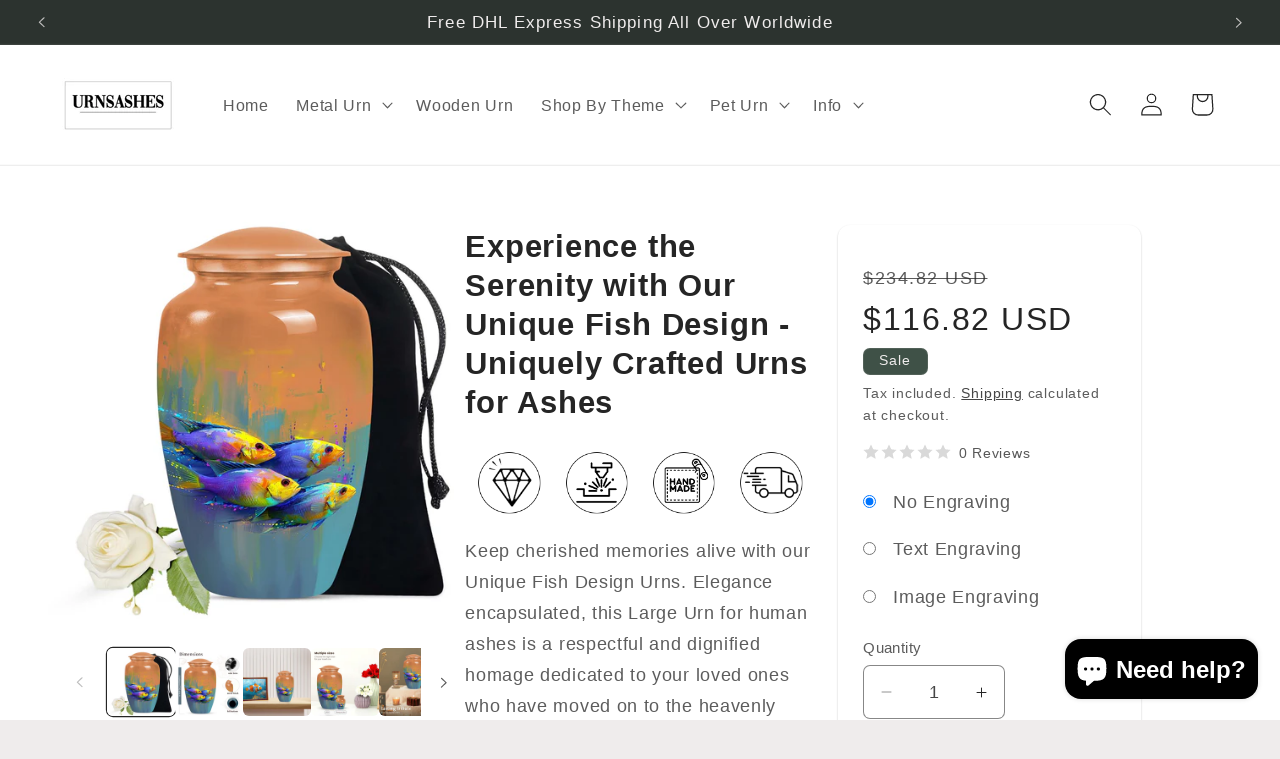

--- FILE ---
content_type: text/html; charset=utf-8
request_url: https://urnsashes.com/products/experience-the-serenity-with-our-unique-fish-design-uniquely-crafted-urns-for-ashes
body_size: 45927
content:
<!doctype html>
<html class="no-js" lang="en">
<head>
    <!-- Google Tag Manager -->
<script>(function(w,d,s,l,i){w[l]=w[l]||[];w[l].push({'gtm.start':
new Date().getTime(),event:'gtm.js'});var f=d.getElementsByTagName(s)[0],
j=d.createElement(s),dl=l!='dataLayer'?'&l='+l:'';j.async=true;j.src=
'https://www.googletagmanager.com/gtm.js?id='+i+dl;f.parentNode.insertBefore(j,f);
})(window,document,'script','dataLayer','GTM-5TWZ8C9G');</script>
<!-- End Google Tag Manager --><!-- Meta Pixel Code -->
<script>
!function(f,b,e,v,n,t,s)
{if(f.fbq)return;n=f.fbq=function(){n.callMethod?
n.callMethod.apply(n,arguments):n.queue.push(arguments)};
if(!f._fbq)f._fbq=n;n.push=n;n.loaded=!0;n.version='2.0';
n.queue=[];t=b.createElement(e);t.async=!0;
t.src=v;s=b.getElementsByTagName(e)[0];
s.parentNode.insertBefore(t,s)}(window, document,'script',
'https://connect.facebook.net/en_US/fbevents.js');
fbq('init', '1099980647813517');
fbq('track', 'PageView');
</script>
<noscript><img height="1" width="1" style="display:none"
src="https://www.facebook.com/tr?id=1099980647813517&ev=PageView&noscript=1"
/></noscript>
<!-- End Meta Pixel Code -->


    <meta charset="utf-8">
    <meta http-equiv="X-UA-Compatible" content="IE=edge">
    <meta name="viewport" content="width=device-width,initial-scale=1">
    <meta name="theme-color" content="">
    <link rel="canonical" href="https://urnsashes.com/products/experience-the-serenity-with-our-unique-fish-design-uniquely-crafted-urns-for-ashes"><link rel="icon" type="image/png" href="//urnsashes.com/cdn/shop/files/ChatGPT_Image_Apr_28_2025_03_02_55_PM.png?crop=center&height=32&v=1745832803&width=32"><title>
      10 inch Fish Design Large Urns for Ashes
 &ndash; ABHILYATH CRYSTAL</title>

    
      <meta name="description" content="Discover our Unique Fish Design Large Urns, perfect memorial piece for the ashes of your dear loveone. Suitable for both mini and large quantities of ashes.">
    

    

<meta property="og:site_name" content="ABHILYATH CRYSTAL">
<meta property="og:url" content="https://urnsashes.com/products/experience-the-serenity-with-our-unique-fish-design-uniquely-crafted-urns-for-ashes">
<meta property="og:title" content="10 inch Fish Design Large Urns for Ashes">
<meta property="og:type" content="product">
<meta property="og:description" content="Discover our Unique Fish Design Large Urns, perfect memorial piece for the ashes of your dear loveone. Suitable for both mini and large quantities of ashes."><meta property="og:image" content="http://urnsashes.com/cdn/shop/files/YTK-CLS-00531-URN_1.jpg?v=1716697548">
  <meta property="og:image:secure_url" content="https://urnsashes.com/cdn/shop/files/YTK-CLS-00531-URN_1.jpg?v=1716697548">
  <meta property="og:image:width" content="1500">
  <meta property="og:image:height" content="1500"><meta property="og:price:amount" content="116.82">
  <meta property="og:price:currency" content="USD"><meta name="twitter:site" content="@https://x.com/UrnsAshes"><meta name="twitter:card" content="summary_large_image">
<meta name="twitter:title" content="10 inch Fish Design Large Urns for Ashes">
<meta name="twitter:description" content="Discover our Unique Fish Design Large Urns, perfect memorial piece for the ashes of your dear loveone. Suitable for both mini and large quantities of ashes.">


    <script src="//urnsashes.com/cdn/shop/t/5/assets/constants.js?v=58251544750838685771737704662" defer="defer"></script>
    <script src="//urnsashes.com/cdn/shop/t/5/assets/pubsub.js?v=158357773527763999511737704662" defer="defer"></script>
    <script src="//urnsashes.com/cdn/shop/t/5/assets/global.js?v=40820548392383841591737704662" defer="defer"></script><script src="//urnsashes.com/cdn/shop/t/5/assets/animations.js?v=88693664871331136111737704662" defer="defer"></script><script>window.performance && window.performance.mark && window.performance.mark('shopify.content_for_header.start');</script><meta name="google-site-verification" content="LEU6RsKA9WHjcz4fN9cyVWk8pFsaeRq8StRvbVPviy4">
<meta id="shopify-digital-wallet" name="shopify-digital-wallet" content="/68355686633/digital_wallets/dialog">
<meta name="shopify-checkout-api-token" content="036a5894259e84bc6bfb57ab32966cf8">
<meta id="in-context-paypal-metadata" data-shop-id="68355686633" data-venmo-supported="false" data-environment="production" data-locale="en_US" data-paypal-v4="true" data-currency="USD">
<link rel="alternate" type="application/json+oembed" href="https://urnsashes.com/products/experience-the-serenity-with-our-unique-fish-design-uniquely-crafted-urns-for-ashes.oembed">
<script async="async" src="/checkouts/internal/preloads.js?locale=en-IN"></script>
<script id="shopify-features" type="application/json">{"accessToken":"036a5894259e84bc6bfb57ab32966cf8","betas":["rich-media-storefront-analytics"],"domain":"urnsashes.com","predictiveSearch":true,"shopId":68355686633,"locale":"en"}</script>
<script>var Shopify = Shopify || {};
Shopify.shop = "urnsashes.myshopify.com";
Shopify.locale = "en";
Shopify.currency = {"active":"USD","rate":"1.0"};
Shopify.country = "IN";
Shopify.theme = {"name":"Test Theme","id":146590826729,"schema_name":"Craft","schema_version":"12.0.0","theme_store_id":null,"role":"main"};
Shopify.theme.handle = "null";
Shopify.theme.style = {"id":null,"handle":null};
Shopify.cdnHost = "urnsashes.com/cdn";
Shopify.routes = Shopify.routes || {};
Shopify.routes.root = "/";</script>
<script type="module">!function(o){(o.Shopify=o.Shopify||{}).modules=!0}(window);</script>
<script>!function(o){function n(){var o=[];function n(){o.push(Array.prototype.slice.apply(arguments))}return n.q=o,n}var t=o.Shopify=o.Shopify||{};t.loadFeatures=n(),t.autoloadFeatures=n()}(window);</script>
<script id="shop-js-analytics" type="application/json">{"pageType":"product"}</script>
<script defer="defer" async type="module" src="//urnsashes.com/cdn/shopifycloud/shop-js/modules/v2/client.init-shop-cart-sync_BdyHc3Nr.en.esm.js"></script>
<script defer="defer" async type="module" src="//urnsashes.com/cdn/shopifycloud/shop-js/modules/v2/chunk.common_Daul8nwZ.esm.js"></script>
<script type="module">
  await import("//urnsashes.com/cdn/shopifycloud/shop-js/modules/v2/client.init-shop-cart-sync_BdyHc3Nr.en.esm.js");
await import("//urnsashes.com/cdn/shopifycloud/shop-js/modules/v2/chunk.common_Daul8nwZ.esm.js");

  window.Shopify.SignInWithShop?.initShopCartSync?.({"fedCMEnabled":true,"windoidEnabled":true});

</script>
<script>(function() {
  var isLoaded = false;
  function asyncLoad() {
    if (isLoaded) return;
    isLoaded = true;
    var urls = ["https:\/\/cdn.vstar.app\/static\/js\/thankyou.js?shop=urnsashes.myshopify.com","https:\/\/cdn.nfcube.com\/instafeed-560bc8ee160d2049362a997c6ada14c6.js?shop=urnsashes.myshopify.com","https:\/\/sr-cdn.shiprocket.in\/sr-promise\/static\/uc.js?channel_id=4\u0026sr_company_id=4570824\u0026shop=urnsashes.myshopify.com"];
    for (var i = 0; i < urls.length; i++) {
      var s = document.createElement('script');
      s.type = 'text/javascript';
      s.async = true;
      s.src = urls[i];
      var x = document.getElementsByTagName('script')[0];
      x.parentNode.insertBefore(s, x);
    }
  };
  if(window.attachEvent) {
    window.attachEvent('onload', asyncLoad);
  } else {
    window.addEventListener('load', asyncLoad, false);
  }
})();</script>
<script id="__st">var __st={"a":68355686633,"offset":-18000,"reqid":"76651867-2829-4870-8bf3-e8004c2ec480-1769009381","pageurl":"urnsashes.com\/products\/experience-the-serenity-with-our-unique-fish-design-uniquely-crafted-urns-for-ashes","u":"13df8c0840b1","p":"product","rtyp":"product","rid":8606872535273};</script>
<script>window.ShopifyPaypalV4VisibilityTracking = true;</script>
<script id="captcha-bootstrap">!function(){'use strict';const t='contact',e='account',n='new_comment',o=[[t,t],['blogs',n],['comments',n],[t,'customer']],c=[[e,'customer_login'],[e,'guest_login'],[e,'recover_customer_password'],[e,'create_customer']],r=t=>t.map((([t,e])=>`form[action*='/${t}']:not([data-nocaptcha='true']) input[name='form_type'][value='${e}']`)).join(','),a=t=>()=>t?[...document.querySelectorAll(t)].map((t=>t.form)):[];function s(){const t=[...o],e=r(t);return a(e)}const i='password',u='form_key',d=['recaptcha-v3-token','g-recaptcha-response','h-captcha-response',i],f=()=>{try{return window.sessionStorage}catch{return}},m='__shopify_v',_=t=>t.elements[u];function p(t,e,n=!1){try{const o=window.sessionStorage,c=JSON.parse(o.getItem(e)),{data:r}=function(t){const{data:e,action:n}=t;return t[m]||n?{data:e,action:n}:{data:t,action:n}}(c);for(const[e,n]of Object.entries(r))t.elements[e]&&(t.elements[e].value=n);n&&o.removeItem(e)}catch(o){console.error('form repopulation failed',{error:o})}}const l='form_type',E='cptcha';function T(t){t.dataset[E]=!0}const w=window,h=w.document,L='Shopify',v='ce_forms',y='captcha';let A=!1;((t,e)=>{const n=(g='f06e6c50-85a8-45c8-87d0-21a2b65856fe',I='https://cdn.shopify.com/shopifycloud/storefront-forms-hcaptcha/ce_storefront_forms_captcha_hcaptcha.v1.5.2.iife.js',D={infoText:'Protected by hCaptcha',privacyText:'Privacy',termsText:'Terms'},(t,e,n)=>{const o=w[L][v],c=o.bindForm;if(c)return c(t,g,e,D).then(n);var r;o.q.push([[t,g,e,D],n]),r=I,A||(h.body.append(Object.assign(h.createElement('script'),{id:'captcha-provider',async:!0,src:r})),A=!0)});var g,I,D;w[L]=w[L]||{},w[L][v]=w[L][v]||{},w[L][v].q=[],w[L][y]=w[L][y]||{},w[L][y].protect=function(t,e){n(t,void 0,e),T(t)},Object.freeze(w[L][y]),function(t,e,n,w,h,L){const[v,y,A,g]=function(t,e,n){const i=e?o:[],u=t?c:[],d=[...i,...u],f=r(d),m=r(i),_=r(d.filter((([t,e])=>n.includes(e))));return[a(f),a(m),a(_),s()]}(w,h,L),I=t=>{const e=t.target;return e instanceof HTMLFormElement?e:e&&e.form},D=t=>v().includes(t);t.addEventListener('submit',(t=>{const e=I(t);if(!e)return;const n=D(e)&&!e.dataset.hcaptchaBound&&!e.dataset.recaptchaBound,o=_(e),c=g().includes(e)&&(!o||!o.value);(n||c)&&t.preventDefault(),c&&!n&&(function(t){try{if(!f())return;!function(t){const e=f();if(!e)return;const n=_(t);if(!n)return;const o=n.value;o&&e.removeItem(o)}(t);const e=Array.from(Array(32),(()=>Math.random().toString(36)[2])).join('');!function(t,e){_(t)||t.append(Object.assign(document.createElement('input'),{type:'hidden',name:u})),t.elements[u].value=e}(t,e),function(t,e){const n=f();if(!n)return;const o=[...t.querySelectorAll(`input[type='${i}']`)].map((({name:t})=>t)),c=[...d,...o],r={};for(const[a,s]of new FormData(t).entries())c.includes(a)||(r[a]=s);n.setItem(e,JSON.stringify({[m]:1,action:t.action,data:r}))}(t,e)}catch(e){console.error('failed to persist form',e)}}(e),e.submit())}));const S=(t,e)=>{t&&!t.dataset[E]&&(n(t,e.some((e=>e===t))),T(t))};for(const o of['focusin','change'])t.addEventListener(o,(t=>{const e=I(t);D(e)&&S(e,y())}));const B=e.get('form_key'),M=e.get(l),P=B&&M;t.addEventListener('DOMContentLoaded',(()=>{const t=y();if(P)for(const e of t)e.elements[l].value===M&&p(e,B);[...new Set([...A(),...v().filter((t=>'true'===t.dataset.shopifyCaptcha))])].forEach((e=>S(e,t)))}))}(h,new URLSearchParams(w.location.search),n,t,e,['guest_login'])})(!0,!0)}();</script>
<script integrity="sha256-4kQ18oKyAcykRKYeNunJcIwy7WH5gtpwJnB7kiuLZ1E=" data-source-attribution="shopify.loadfeatures" defer="defer" src="//urnsashes.com/cdn/shopifycloud/storefront/assets/storefront/load_feature-a0a9edcb.js" crossorigin="anonymous"></script>
<script data-source-attribution="shopify.dynamic_checkout.dynamic.init">var Shopify=Shopify||{};Shopify.PaymentButton=Shopify.PaymentButton||{isStorefrontPortableWallets:!0,init:function(){window.Shopify.PaymentButton.init=function(){};var t=document.createElement("script");t.src="https://urnsashes.com/cdn/shopifycloud/portable-wallets/latest/portable-wallets.en.js",t.type="module",document.head.appendChild(t)}};
</script>
<script data-source-attribution="shopify.dynamic_checkout.buyer_consent">
  function portableWalletsHideBuyerConsent(e){var t=document.getElementById("shopify-buyer-consent"),n=document.getElementById("shopify-subscription-policy-button");t&&n&&(t.classList.add("hidden"),t.setAttribute("aria-hidden","true"),n.removeEventListener("click",e))}function portableWalletsShowBuyerConsent(e){var t=document.getElementById("shopify-buyer-consent"),n=document.getElementById("shopify-subscription-policy-button");t&&n&&(t.classList.remove("hidden"),t.removeAttribute("aria-hidden"),n.addEventListener("click",e))}window.Shopify?.PaymentButton&&(window.Shopify.PaymentButton.hideBuyerConsent=portableWalletsHideBuyerConsent,window.Shopify.PaymentButton.showBuyerConsent=portableWalletsShowBuyerConsent);
</script>
<script>
  function portableWalletsCleanup(e){e&&e.src&&console.error("Failed to load portable wallets script "+e.src);var t=document.querySelectorAll("shopify-accelerated-checkout .shopify-payment-button__skeleton, shopify-accelerated-checkout-cart .wallet-cart-button__skeleton"),e=document.getElementById("shopify-buyer-consent");for(let e=0;e<t.length;e++)t[e].remove();e&&e.remove()}function portableWalletsNotLoadedAsModule(e){e instanceof ErrorEvent&&"string"==typeof e.message&&e.message.includes("import.meta")&&"string"==typeof e.filename&&e.filename.includes("portable-wallets")&&(window.removeEventListener("error",portableWalletsNotLoadedAsModule),window.Shopify.PaymentButton.failedToLoad=e,"loading"===document.readyState?document.addEventListener("DOMContentLoaded",window.Shopify.PaymentButton.init):window.Shopify.PaymentButton.init())}window.addEventListener("error",portableWalletsNotLoadedAsModule);
</script>

<script type="module" src="https://urnsashes.com/cdn/shopifycloud/portable-wallets/latest/portable-wallets.en.js" onError="portableWalletsCleanup(this)" crossorigin="anonymous"></script>
<script nomodule>
  document.addEventListener("DOMContentLoaded", portableWalletsCleanup);
</script>

<link id="shopify-accelerated-checkout-styles" rel="stylesheet" media="screen" href="https://urnsashes.com/cdn/shopifycloud/portable-wallets/latest/accelerated-checkout-backwards-compat.css" crossorigin="anonymous">
<style id="shopify-accelerated-checkout-cart">
        #shopify-buyer-consent {
  margin-top: 1em;
  display: inline-block;
  width: 100%;
}

#shopify-buyer-consent.hidden {
  display: none;
}

#shopify-subscription-policy-button {
  background: none;
  border: none;
  padding: 0;
  text-decoration: underline;
  font-size: inherit;
  cursor: pointer;
}

#shopify-subscription-policy-button::before {
  box-shadow: none;
}

      </style>
<script id="sections-script" data-sections="header" defer="defer" src="//urnsashes.com/cdn/shop/t/5/compiled_assets/scripts.js?v=668"></script>
<script>window.performance && window.performance.mark && window.performance.mark('shopify.content_for_header.end');</script>


    <style data-shopify>
      
      
      
      
      

      
        :root,
        .color-background-1 {
          --color-background: 239,236,236;
        
          --gradient-background: #efecec;
        

        

        --color-foreground: 37,37,37;
        --color-background-contrast: 181,167,167;
        --color-shadow: 37,37,37;
        --color-button: 44,51,47;
        --color-button-text: 255,255,255;
        --color-secondary-button: 239,236,236;
        --color-secondary-button-text: 80,86,85;
        --color-link: 80,86,85;
        --color-badge-foreground: 37,37,37;
        --color-badge-background: 239,236,236;
        --color-badge-border: 37,37,37;
        --payment-terms-background-color: rgb(239 236 236);
      }
      
        
        .color-background-2 {
          --color-background: 255,255,255;
        
          --gradient-background: #ffffff;
        

        

        --color-foreground: 37,37,37;
        --color-background-contrast: 191,191,191;
        --color-shadow: 37,37,37;
        --color-button: 37,37,37;
        --color-button-text: 255,255,255;
        --color-secondary-button: 255,255,255;
        --color-secondary-button-text: 37,37,37;
        --color-link: 37,37,37;
        --color-badge-foreground: 37,37,37;
        --color-badge-background: 255,255,255;
        --color-badge-border: 37,37,37;
        --payment-terms-background-color: rgb(255 255 255);
      }
      
        
        .color-inverse {
          --color-background: 113,106,86;
        
          --gradient-background: #716a56;
        

        

        --color-foreground: 239,236,236;
        --color-background-contrast: 41,38,31;
        --color-shadow: 37,37,37;
        --color-button: 239,236,236;
        --color-button-text: 113,106,86;
        --color-secondary-button: 113,106,86;
        --color-secondary-button-text: 239,236,236;
        --color-link: 239,236,236;
        --color-badge-foreground: 239,236,236;
        --color-badge-background: 113,106,86;
        --color-badge-border: 239,236,236;
        --payment-terms-background-color: rgb(113 106 86);
      }
      
        
        .color-accent-1 {
          --color-background: 44,51,47;
        
          --gradient-background: #2c332f;
        

        

        --color-foreground: 239,236,236;
        --color-background-contrast: 56,65,60;
        --color-shadow: 37,37,37;
        --color-button: 239,236,236;
        --color-button-text: 44,51,47;
        --color-secondary-button: 44,51,47;
        --color-secondary-button-text: 239,236,236;
        --color-link: 239,236,236;
        --color-badge-foreground: 239,236,236;
        --color-badge-background: 44,51,47;
        --color-badge-border: 239,236,236;
        --payment-terms-background-color: rgb(44 51 47);
      }
      
        
        .color-accent-2 {
          --color-background: 63,81,71;
        
          --gradient-background: #3f5147;
        

        

        --color-foreground: 239,236,236;
        --color-background-contrast: 7,9,8;
        --color-shadow: 37,37,37;
        --color-button: 239,236,236;
        --color-button-text: 63,81,71;
        --color-secondary-button: 63,81,71;
        --color-secondary-button-text: 239,236,236;
        --color-link: 239,236,236;
        --color-badge-foreground: 239,236,236;
        --color-badge-background: 63,81,71;
        --color-badge-border: 239,236,236;
        --payment-terms-background-color: rgb(63 81 71);
      }
      
        
        .color-scheme-5c4ce7ce-b9b3-4ac6-a8b3-98a0a9406a69 {
          --color-background: 169,122,92;
        
          --gradient-background: #a97a5c;
        

        

        --color-foreground: 255,255,255;
        --color-background-contrast: 87,62,46;
        --color-shadow: 37,37,37;
        --color-button: 255,255,255;
        --color-button-text: 255,255,255;
        --color-secondary-button: 169,122,92;
        --color-secondary-button-text: 255,255,255;
        --color-link: 255,255,255;
        --color-badge-foreground: 255,255,255;
        --color-badge-background: 169,122,92;
        --color-badge-border: 255,255,255;
        --payment-terms-background-color: rgb(169 122 92);
      }
      
        
        .color-scheme-5e280690-60ab-49aa-a88a-c0438417aacf {
          --color-background: 191,139,106;
        
          --gradient-background: #bf8b6a;
        

        

        --color-foreground: 255,255,255;
        --color-background-contrast: 119,77,51;
        --color-shadow: 37,37,37;
        --color-button: 255,255,255;
        --color-button-text: 255,255,255;
        --color-secondary-button: 191,139,106;
        --color-secondary-button-text: 255,255,255;
        --color-link: 255,255,255;
        --color-badge-foreground: 255,255,255;
        --color-badge-background: 191,139,106;
        --color-badge-border: 255,255,255;
        --payment-terms-background-color: rgb(191 139 106);
      }
      
        
        .color-scheme-9f1daeab-3e27-44ef-b4b8-38d18a936c18 {
          --color-background: 255,255,255;
        
          --gradient-background: #ffffff;
        

        

        --color-foreground: 42,41,37;
        --color-background-contrast: 191,191,191;
        --color-shadow: 42,41,37;
        --color-button: 42,41,37;
        --color-button-text: 255,255,255;
        --color-secondary-button: 255,255,255;
        --color-secondary-button-text: 42,41,37;
        --color-link: 42,41,37;
        --color-badge-foreground: 42,41,37;
        --color-badge-background: 255,255,255;
        --color-badge-border: 42,41,37;
        --payment-terms-background-color: rgb(255 255 255);
      }
      

      body, .color-background-1, .color-background-2, .color-inverse, .color-accent-1, .color-accent-2, .color-scheme-5c4ce7ce-b9b3-4ac6-a8b3-98a0a9406a69, .color-scheme-5e280690-60ab-49aa-a88a-c0438417aacf, .color-scheme-9f1daeab-3e27-44ef-b4b8-38d18a936c18 {
        color: rgba(var(--color-foreground), 0.75);
        background-color: rgb(var(--color-background));
      }

      :root {
        --font-body-family: Helvetica, Arial, sans-serif;
        --font-body-style: normal;
        --font-body-weight: 400;
        --font-body-weight-bold: 700;

        --font-heading-family: Helvetica, Arial, sans-serif;
        --font-heading-style: normal;
        --font-heading-weight: 400;

        --font-body-scale: 1.15;
        --font-heading-scale: 1.1304347826086956;

        --media-padding: px;
        --media-border-opacity: 0.1;
        --media-border-width: 0px;
        --media-radius: 6px;
        --media-shadow-opacity: 0.0;
        --media-shadow-horizontal-offset: 0px;
        --media-shadow-vertical-offset: 4px;
        --media-shadow-blur-radius: 5px;
        --media-shadow-visible: 0;

        --page-width: 160rem;
        --page-width-margin: 0rem;

        --product-card-image-padding: 0.0rem;
        --product-card-corner-radius: 0.6rem;
        --product-card-text-alignment: left;
        --product-card-border-width: 0.1rem;
        --product-card-border-opacity: 0.1;
        --product-card-shadow-opacity: 0.0;
        --product-card-shadow-visible: 0;
        --product-card-shadow-horizontal-offset: 0.0rem;
        --product-card-shadow-vertical-offset: 0.4rem;
        --product-card-shadow-blur-radius: 1.0rem;

        --collection-card-image-padding: 0.0rem;
        --collection-card-corner-radius: 0.6rem;
        --collection-card-text-alignment: left;
        --collection-card-border-width: 0.0rem;
        --collection-card-border-opacity: 0.1;
        --collection-card-shadow-opacity: 0.0;
        --collection-card-shadow-visible: 0;
        --collection-card-shadow-horizontal-offset: 0.0rem;
        --collection-card-shadow-vertical-offset: -4.0rem;
        --collection-card-shadow-blur-radius: 0.5rem;

        --blog-card-image-padding: 0.0rem;
        --blog-card-corner-radius: 0.6rem;
        --blog-card-text-alignment: left;
        --blog-card-border-width: 0.1rem;
        --blog-card-border-opacity: 0.1;
        --blog-card-shadow-opacity: 0.0;
        --blog-card-shadow-visible: 0;
        --blog-card-shadow-horizontal-offset: 0.0rem;
        --blog-card-shadow-vertical-offset: 0.4rem;
        --blog-card-shadow-blur-radius: 0.5rem;

        --badge-corner-radius: 0.6rem;

        --popup-border-width: 1px;
        --popup-border-opacity: 0.5;
        --popup-corner-radius: 6px;
        --popup-shadow-opacity: 0.0;
        --popup-shadow-horizontal-offset: 0px;
        --popup-shadow-vertical-offset: 4px;
        --popup-shadow-blur-radius: 5px;

        --drawer-border-width: 1px;
        --drawer-border-opacity: 0.1;
        --drawer-shadow-opacity: 0.0;
        --drawer-shadow-horizontal-offset: 0px;
        --drawer-shadow-vertical-offset: 4px;
        --drawer-shadow-blur-radius: 5px;

        --spacing-sections-desktop: 0px;
        --spacing-sections-mobile: 0px;

        --grid-desktop-vertical-spacing: 20px;
        --grid-desktop-horizontal-spacing: 20px;
        --grid-mobile-vertical-spacing: 10px;
        --grid-mobile-horizontal-spacing: 10px;

        --text-boxes-border-opacity: 0.1;
        --text-boxes-border-width: 0px;
        --text-boxes-radius: 6px;
        --text-boxes-shadow-opacity: 0.0;
        --text-boxes-shadow-visible: 0;
        --text-boxes-shadow-horizontal-offset: 0px;
        --text-boxes-shadow-vertical-offset: 4px;
        --text-boxes-shadow-blur-radius: 5px;

        --buttons-radius: 6px;
        --buttons-radius-outset: 7px;
        --buttons-border-width: 1px;
        --buttons-border-opacity: 1.0;
        --buttons-shadow-opacity: 0.0;
        --buttons-shadow-visible: 0;
        --buttons-shadow-horizontal-offset: 0px;
        --buttons-shadow-vertical-offset: 4px;
        --buttons-shadow-blur-radius: 5px;
        --buttons-border-offset: 0.3px;

        --inputs-radius: 6px;
        --inputs-border-width: 1px;
        --inputs-border-opacity: 0.55;
        --inputs-shadow-opacity: 0.0;
        --inputs-shadow-horizontal-offset: 0px;
        --inputs-margin-offset: 0px;
        --inputs-shadow-vertical-offset: 4px;
        --inputs-shadow-blur-radius: 5px;
        --inputs-radius-outset: 7px;

        --variant-pills-radius: 40px;
        --variant-pills-border-width: 1px;
        --variant-pills-border-opacity: 0.55;
        --variant-pills-shadow-opacity: 0.0;
        --variant-pills-shadow-horizontal-offset: 0px;
        --variant-pills-shadow-vertical-offset: 4px;
        --variant-pills-shadow-blur-radius: 5px;
      }

      *,
      *::before,
      *::after {
        box-sizing: inherit;
      }

      html {
        box-sizing: border-box;
        font-size: calc(var(--font-body-scale) * 62.5%);
        height: 100%;
      }

      body {
        display: grid;
        grid-template-rows: auto auto 1fr auto;
        grid-template-columns: 100%;
        min-height: 100%;
        margin: 0;
        font-size: 1.5rem;
        letter-spacing: 0.06rem;
        line-height: calc(1 + 0.8 / var(--font-body-scale));
        font-family: var(--font-body-family);
        font-style: var(--font-body-style);
        font-weight: var(--font-body-weight);
      }

      @media screen and (min-width: 750px) {
        body {
          font-size: 1.6rem;
        }
      }
    </style>

    <link href="//urnsashes.com/cdn/shop/t/5/assets/base.css?v=22615539281115885671737704662" rel="stylesheet" type="text/css" media="all" />
    <link href="//urnsashes.com/cdn/shop/t/5/assets/babs-commerce.css?v=18110806551316254971737704662" rel="stylesheet" type="text/css" media="all" />
<link href="//urnsashes.com/cdn/shop/t/5/assets/component-localization-form.css?v=143319823105703127341737704662" rel="stylesheet" type="text/css" media="all" />
      <script src="//urnsashes.com/cdn/shop/t/5/assets/localization-form.js?v=161644695336821385561737704662" defer="defer"></script><link
        rel="stylesheet"
        href="//urnsashes.com/cdn/shop/t/5/assets/component-predictive-search.css?v=118923337488134913561737704662"
        media="print"
        onload="this.media='all'"
      ><script>
      document.documentElement.className = document.documentElement.className.replace('no-js', 'js');
      if (Shopify.designMode) {
        document.documentElement.classList.add('shopify-design-mode');
      }
    </script>
  <script type="text/javascript">
    (function(c,l,a,r,i,t,y){
        c[a]=c[a]||function(){(c[a].q=c[a].q||[]).push(arguments)};
        t=l.createElement(r);t.async=1;t.src="https://www.clarity.ms/tag/"+i;
        y=l.getElementsByTagName(r)[0];y.parentNode.insertBefore(t,y);
    })(window, document, "clarity", "script", "muqltsqv1i");
</script>
  <script src="https://cdn.shopify.com/extensions/e8878072-2f6b-4e89-8082-94b04320908d/inbox-1254/assets/inbox-chat-loader.js" type="text/javascript" defer="defer"></script>
<link href="https://monorail-edge.shopifysvc.com" rel="dns-prefetch">
<script>(function(){if ("sendBeacon" in navigator && "performance" in window) {try {var session_token_from_headers = performance.getEntriesByType('navigation')[0].serverTiming.find(x => x.name == '_s').description;} catch {var session_token_from_headers = undefined;}var session_cookie_matches = document.cookie.match(/_shopify_s=([^;]*)/);var session_token_from_cookie = session_cookie_matches && session_cookie_matches.length === 2 ? session_cookie_matches[1] : "";var session_token = session_token_from_headers || session_token_from_cookie || "";function handle_abandonment_event(e) {var entries = performance.getEntries().filter(function(entry) {return /monorail-edge.shopifysvc.com/.test(entry.name);});if (!window.abandonment_tracked && entries.length === 0) {window.abandonment_tracked = true;var currentMs = Date.now();var navigation_start = performance.timing.navigationStart;var payload = {shop_id: 68355686633,url: window.location.href,navigation_start,duration: currentMs - navigation_start,session_token,page_type: "product"};window.navigator.sendBeacon("https://monorail-edge.shopifysvc.com/v1/produce", JSON.stringify({schema_id: "online_store_buyer_site_abandonment/1.1",payload: payload,metadata: {event_created_at_ms: currentMs,event_sent_at_ms: currentMs}}));}}window.addEventListener('pagehide', handle_abandonment_event);}}());</script>
<script id="web-pixels-manager-setup">(function e(e,d,r,n,o){if(void 0===o&&(o={}),!Boolean(null===(a=null===(i=window.Shopify)||void 0===i?void 0:i.analytics)||void 0===a?void 0:a.replayQueue)){var i,a;window.Shopify=window.Shopify||{};var t=window.Shopify;t.analytics=t.analytics||{};var s=t.analytics;s.replayQueue=[],s.publish=function(e,d,r){return s.replayQueue.push([e,d,r]),!0};try{self.performance.mark("wpm:start")}catch(e){}var l=function(){var e={modern:/Edge?\/(1{2}[4-9]|1[2-9]\d|[2-9]\d{2}|\d{4,})\.\d+(\.\d+|)|Firefox\/(1{2}[4-9]|1[2-9]\d|[2-9]\d{2}|\d{4,})\.\d+(\.\d+|)|Chrom(ium|e)\/(9{2}|\d{3,})\.\d+(\.\d+|)|(Maci|X1{2}).+ Version\/(15\.\d+|(1[6-9]|[2-9]\d|\d{3,})\.\d+)([,.]\d+|)( \(\w+\)|)( Mobile\/\w+|) Safari\/|Chrome.+OPR\/(9{2}|\d{3,})\.\d+\.\d+|(CPU[ +]OS|iPhone[ +]OS|CPU[ +]iPhone|CPU IPhone OS|CPU iPad OS)[ +]+(15[._]\d+|(1[6-9]|[2-9]\d|\d{3,})[._]\d+)([._]\d+|)|Android:?[ /-](13[3-9]|1[4-9]\d|[2-9]\d{2}|\d{4,})(\.\d+|)(\.\d+|)|Android.+Firefox\/(13[5-9]|1[4-9]\d|[2-9]\d{2}|\d{4,})\.\d+(\.\d+|)|Android.+Chrom(ium|e)\/(13[3-9]|1[4-9]\d|[2-9]\d{2}|\d{4,})\.\d+(\.\d+|)|SamsungBrowser\/([2-9]\d|\d{3,})\.\d+/,legacy:/Edge?\/(1[6-9]|[2-9]\d|\d{3,})\.\d+(\.\d+|)|Firefox\/(5[4-9]|[6-9]\d|\d{3,})\.\d+(\.\d+|)|Chrom(ium|e)\/(5[1-9]|[6-9]\d|\d{3,})\.\d+(\.\d+|)([\d.]+$|.*Safari\/(?![\d.]+ Edge\/[\d.]+$))|(Maci|X1{2}).+ Version\/(10\.\d+|(1[1-9]|[2-9]\d|\d{3,})\.\d+)([,.]\d+|)( \(\w+\)|)( Mobile\/\w+|) Safari\/|Chrome.+OPR\/(3[89]|[4-9]\d|\d{3,})\.\d+\.\d+|(CPU[ +]OS|iPhone[ +]OS|CPU[ +]iPhone|CPU IPhone OS|CPU iPad OS)[ +]+(10[._]\d+|(1[1-9]|[2-9]\d|\d{3,})[._]\d+)([._]\d+|)|Android:?[ /-](13[3-9]|1[4-9]\d|[2-9]\d{2}|\d{4,})(\.\d+|)(\.\d+|)|Mobile Safari.+OPR\/([89]\d|\d{3,})\.\d+\.\d+|Android.+Firefox\/(13[5-9]|1[4-9]\d|[2-9]\d{2}|\d{4,})\.\d+(\.\d+|)|Android.+Chrom(ium|e)\/(13[3-9]|1[4-9]\d|[2-9]\d{2}|\d{4,})\.\d+(\.\d+|)|Android.+(UC? ?Browser|UCWEB|U3)[ /]?(15\.([5-9]|\d{2,})|(1[6-9]|[2-9]\d|\d{3,})\.\d+)\.\d+|SamsungBrowser\/(5\.\d+|([6-9]|\d{2,})\.\d+)|Android.+MQ{2}Browser\/(14(\.(9|\d{2,})|)|(1[5-9]|[2-9]\d|\d{3,})(\.\d+|))(\.\d+|)|K[Aa][Ii]OS\/(3\.\d+|([4-9]|\d{2,})\.\d+)(\.\d+|)/},d=e.modern,r=e.legacy,n=navigator.userAgent;return n.match(d)?"modern":n.match(r)?"legacy":"unknown"}(),u="modern"===l?"modern":"legacy",c=(null!=n?n:{modern:"",legacy:""})[u],f=function(e){return[e.baseUrl,"/wpm","/b",e.hashVersion,"modern"===e.buildTarget?"m":"l",".js"].join("")}({baseUrl:d,hashVersion:r,buildTarget:u}),m=function(e){var d=e.version,r=e.bundleTarget,n=e.surface,o=e.pageUrl,i=e.monorailEndpoint;return{emit:function(e){var a=e.status,t=e.errorMsg,s=(new Date).getTime(),l=JSON.stringify({metadata:{event_sent_at_ms:s},events:[{schema_id:"web_pixels_manager_load/3.1",payload:{version:d,bundle_target:r,page_url:o,status:a,surface:n,error_msg:t},metadata:{event_created_at_ms:s}}]});if(!i)return console&&console.warn&&console.warn("[Web Pixels Manager] No Monorail endpoint provided, skipping logging."),!1;try{return self.navigator.sendBeacon.bind(self.navigator)(i,l)}catch(e){}var u=new XMLHttpRequest;try{return u.open("POST",i,!0),u.setRequestHeader("Content-Type","text/plain"),u.send(l),!0}catch(e){return console&&console.warn&&console.warn("[Web Pixels Manager] Got an unhandled error while logging to Monorail."),!1}}}}({version:r,bundleTarget:l,surface:e.surface,pageUrl:self.location.href,monorailEndpoint:e.monorailEndpoint});try{o.browserTarget=l,function(e){var d=e.src,r=e.async,n=void 0===r||r,o=e.onload,i=e.onerror,a=e.sri,t=e.scriptDataAttributes,s=void 0===t?{}:t,l=document.createElement("script"),u=document.querySelector("head"),c=document.querySelector("body");if(l.async=n,l.src=d,a&&(l.integrity=a,l.crossOrigin="anonymous"),s)for(var f in s)if(Object.prototype.hasOwnProperty.call(s,f))try{l.dataset[f]=s[f]}catch(e){}if(o&&l.addEventListener("load",o),i&&l.addEventListener("error",i),u)u.appendChild(l);else{if(!c)throw new Error("Did not find a head or body element to append the script");c.appendChild(l)}}({src:f,async:!0,onload:function(){if(!function(){var e,d;return Boolean(null===(d=null===(e=window.Shopify)||void 0===e?void 0:e.analytics)||void 0===d?void 0:d.initialized)}()){var d=window.webPixelsManager.init(e)||void 0;if(d){var r=window.Shopify.analytics;r.replayQueue.forEach((function(e){var r=e[0],n=e[1],o=e[2];d.publishCustomEvent(r,n,o)})),r.replayQueue=[],r.publish=d.publishCustomEvent,r.visitor=d.visitor,r.initialized=!0}}},onerror:function(){return m.emit({status:"failed",errorMsg:"".concat(f," has failed to load")})},sri:function(e){var d=/^sha384-[A-Za-z0-9+/=]+$/;return"string"==typeof e&&d.test(e)}(c)?c:"",scriptDataAttributes:o}),m.emit({status:"loading"})}catch(e){m.emit({status:"failed",errorMsg:(null==e?void 0:e.message)||"Unknown error"})}}})({shopId: 68355686633,storefrontBaseUrl: "https://urnsashes.com",extensionsBaseUrl: "https://extensions.shopifycdn.com/cdn/shopifycloud/web-pixels-manager",monorailEndpoint: "https://monorail-edge.shopifysvc.com/unstable/produce_batch",surface: "storefront-renderer",enabledBetaFlags: ["2dca8a86"],webPixelsConfigList: [{"id":"974946537","configuration":"{\"webPixelName\":\"Judge.me\"}","eventPayloadVersion":"v1","runtimeContext":"STRICT","scriptVersion":"34ad157958823915625854214640f0bf","type":"APP","apiClientId":683015,"privacyPurposes":["ANALYTICS"],"dataSharingAdjustments":{"protectedCustomerApprovalScopes":["read_customer_email","read_customer_name","read_customer_personal_data","read_customer_phone"]}},{"id":"856097001","configuration":"{\"config\":\"{\\\"google_tag_ids\\\":[\\\"GT-PZM5SMK9\\\",\\\"G-EVXF33MQNH\\\"],\\\"target_country\\\":\\\"US\\\",\\\"gtag_events\\\":[{\\\"type\\\":\\\"begin_checkout\\\",\\\"action_label\\\":\\\"G-EVXF33MQNH\\\"},{\\\"type\\\":\\\"search\\\",\\\"action_label\\\":\\\"G-EVXF33MQNH\\\"},{\\\"type\\\":\\\"view_item\\\",\\\"action_label\\\":[\\\"MC-HDG6V0F023\\\",\\\"G-EVXF33MQNH\\\"]},{\\\"type\\\":\\\"purchase\\\",\\\"action_label\\\":[\\\"MC-HDG6V0F023\\\",\\\"G-EVXF33MQNH\\\"]},{\\\"type\\\":\\\"page_view\\\",\\\"action_label\\\":[\\\"MC-HDG6V0F023\\\",\\\"G-EVXF33MQNH\\\"]},{\\\"type\\\":\\\"add_payment_info\\\",\\\"action_label\\\":\\\"G-EVXF33MQNH\\\"},{\\\"type\\\":\\\"add_to_cart\\\",\\\"action_label\\\":\\\"G-EVXF33MQNH\\\"}],\\\"enable_monitoring_mode\\\":false}\"}","eventPayloadVersion":"v1","runtimeContext":"OPEN","scriptVersion":"b2a88bafab3e21179ed38636efcd8a93","type":"APP","apiClientId":1780363,"privacyPurposes":[],"dataSharingAdjustments":{"protectedCustomerApprovalScopes":["read_customer_address","read_customer_email","read_customer_name","read_customer_personal_data","read_customer_phone"]}},{"id":"200802537","configuration":"{\"pixel_id\":\"381385367976511\",\"pixel_type\":\"facebook_pixel\",\"metaapp_system_user_token\":\"-\"}","eventPayloadVersion":"v1","runtimeContext":"OPEN","scriptVersion":"ca16bc87fe92b6042fbaa3acc2fbdaa6","type":"APP","apiClientId":2329312,"privacyPurposes":["ANALYTICS","MARKETING","SALE_OF_DATA"],"dataSharingAdjustments":{"protectedCustomerApprovalScopes":["read_customer_address","read_customer_email","read_customer_name","read_customer_personal_data","read_customer_phone"]}},{"id":"shopify-app-pixel","configuration":"{}","eventPayloadVersion":"v1","runtimeContext":"STRICT","scriptVersion":"0450","apiClientId":"shopify-pixel","type":"APP","privacyPurposes":["ANALYTICS","MARKETING"]},{"id":"shopify-custom-pixel","eventPayloadVersion":"v1","runtimeContext":"LAX","scriptVersion":"0450","apiClientId":"shopify-pixel","type":"CUSTOM","privacyPurposes":["ANALYTICS","MARKETING"]}],isMerchantRequest: false,initData: {"shop":{"name":"ABHILYATH CRYSTAL","paymentSettings":{"currencyCode":"USD"},"myshopifyDomain":"urnsashes.myshopify.com","countryCode":"IN","storefrontUrl":"https:\/\/urnsashes.com"},"customer":null,"cart":null,"checkout":null,"productVariants":[{"price":{"amount":116.82,"currencyCode":"USD"},"product":{"title":"Experience the Serenity with Our Unique Fish Design - Uniquely Crafted Urns for Ashes","vendor":"URNS","id":"8606872535273","untranslatedTitle":"Experience the Serenity with Our Unique Fish Design - Uniquely Crafted Urns for Ashes","url":"\/products\/experience-the-serenity-with-our-unique-fish-design-uniquely-crafted-urns-for-ashes","type":"Large Urns"},"id":"47291962556649","image":{"src":"\/\/urnsashes.com\/cdn\/shop\/files\/YTK-CLS-00531-URN_1.jpg?v=1716697548"},"sku":"YTK-CLS-00531-URN","title":"Default Title","untranslatedTitle":"Default Title"}],"purchasingCompany":null},},"https://urnsashes.com/cdn","fcfee988w5aeb613cpc8e4bc33m6693e112",{"modern":"","legacy":""},{"shopId":"68355686633","storefrontBaseUrl":"https:\/\/urnsashes.com","extensionBaseUrl":"https:\/\/extensions.shopifycdn.com\/cdn\/shopifycloud\/web-pixels-manager","surface":"storefront-renderer","enabledBetaFlags":"[\"2dca8a86\"]","isMerchantRequest":"false","hashVersion":"fcfee988w5aeb613cpc8e4bc33m6693e112","publish":"custom","events":"[[\"page_viewed\",{}],[\"product_viewed\",{\"productVariant\":{\"price\":{\"amount\":116.82,\"currencyCode\":\"USD\"},\"product\":{\"title\":\"Experience the Serenity with Our Unique Fish Design - Uniquely Crafted Urns for Ashes\",\"vendor\":\"URNS\",\"id\":\"8606872535273\",\"untranslatedTitle\":\"Experience the Serenity with Our Unique Fish Design - Uniquely Crafted Urns for Ashes\",\"url\":\"\/products\/experience-the-serenity-with-our-unique-fish-design-uniquely-crafted-urns-for-ashes\",\"type\":\"Large Urns\"},\"id\":\"47291962556649\",\"image\":{\"src\":\"\/\/urnsashes.com\/cdn\/shop\/files\/YTK-CLS-00531-URN_1.jpg?v=1716697548\"},\"sku\":\"YTK-CLS-00531-URN\",\"title\":\"Default Title\",\"untranslatedTitle\":\"Default Title\"}}]]"});</script><script>
  window.ShopifyAnalytics = window.ShopifyAnalytics || {};
  window.ShopifyAnalytics.meta = window.ShopifyAnalytics.meta || {};
  window.ShopifyAnalytics.meta.currency = 'USD';
  var meta = {"product":{"id":8606872535273,"gid":"gid:\/\/shopify\/Product\/8606872535273","vendor":"URNS","type":"Large Urns","handle":"experience-the-serenity-with-our-unique-fish-design-uniquely-crafted-urns-for-ashes","variants":[{"id":47291962556649,"price":11682,"name":"Experience the Serenity with Our Unique Fish Design - Uniquely Crafted Urns for Ashes","public_title":null,"sku":"YTK-CLS-00531-URN"}],"remote":false},"page":{"pageType":"product","resourceType":"product","resourceId":8606872535273,"requestId":"76651867-2829-4870-8bf3-e8004c2ec480-1769009381"}};
  for (var attr in meta) {
    window.ShopifyAnalytics.meta[attr] = meta[attr];
  }
</script>
<script class="analytics">
  (function () {
    var customDocumentWrite = function(content) {
      var jquery = null;

      if (window.jQuery) {
        jquery = window.jQuery;
      } else if (window.Checkout && window.Checkout.$) {
        jquery = window.Checkout.$;
      }

      if (jquery) {
        jquery('body').append(content);
      }
    };

    var hasLoggedConversion = function(token) {
      if (token) {
        return document.cookie.indexOf('loggedConversion=' + token) !== -1;
      }
      return false;
    }

    var setCookieIfConversion = function(token) {
      if (token) {
        var twoMonthsFromNow = new Date(Date.now());
        twoMonthsFromNow.setMonth(twoMonthsFromNow.getMonth() + 2);

        document.cookie = 'loggedConversion=' + token + '; expires=' + twoMonthsFromNow;
      }
    }

    var trekkie = window.ShopifyAnalytics.lib = window.trekkie = window.trekkie || [];
    if (trekkie.integrations) {
      return;
    }
    trekkie.methods = [
      'identify',
      'page',
      'ready',
      'track',
      'trackForm',
      'trackLink'
    ];
    trekkie.factory = function(method) {
      return function() {
        var args = Array.prototype.slice.call(arguments);
        args.unshift(method);
        trekkie.push(args);
        return trekkie;
      };
    };
    for (var i = 0; i < trekkie.methods.length; i++) {
      var key = trekkie.methods[i];
      trekkie[key] = trekkie.factory(key);
    }
    trekkie.load = function(config) {
      trekkie.config = config || {};
      trekkie.config.initialDocumentCookie = document.cookie;
      var first = document.getElementsByTagName('script')[0];
      var script = document.createElement('script');
      script.type = 'text/javascript';
      script.onerror = function(e) {
        var scriptFallback = document.createElement('script');
        scriptFallback.type = 'text/javascript';
        scriptFallback.onerror = function(error) {
                var Monorail = {
      produce: function produce(monorailDomain, schemaId, payload) {
        var currentMs = new Date().getTime();
        var event = {
          schema_id: schemaId,
          payload: payload,
          metadata: {
            event_created_at_ms: currentMs,
            event_sent_at_ms: currentMs
          }
        };
        return Monorail.sendRequest("https://" + monorailDomain + "/v1/produce", JSON.stringify(event));
      },
      sendRequest: function sendRequest(endpointUrl, payload) {
        // Try the sendBeacon API
        if (window && window.navigator && typeof window.navigator.sendBeacon === 'function' && typeof window.Blob === 'function' && !Monorail.isIos12()) {
          var blobData = new window.Blob([payload], {
            type: 'text/plain'
          });

          if (window.navigator.sendBeacon(endpointUrl, blobData)) {
            return true;
          } // sendBeacon was not successful

        } // XHR beacon

        var xhr = new XMLHttpRequest();

        try {
          xhr.open('POST', endpointUrl);
          xhr.setRequestHeader('Content-Type', 'text/plain');
          xhr.send(payload);
        } catch (e) {
          console.log(e);
        }

        return false;
      },
      isIos12: function isIos12() {
        return window.navigator.userAgent.lastIndexOf('iPhone; CPU iPhone OS 12_') !== -1 || window.navigator.userAgent.lastIndexOf('iPad; CPU OS 12_') !== -1;
      }
    };
    Monorail.produce('monorail-edge.shopifysvc.com',
      'trekkie_storefront_load_errors/1.1',
      {shop_id: 68355686633,
      theme_id: 146590826729,
      app_name: "storefront",
      context_url: window.location.href,
      source_url: "//urnsashes.com/cdn/s/trekkie.storefront.cd680fe47e6c39ca5d5df5f0a32d569bc48c0f27.min.js"});

        };
        scriptFallback.async = true;
        scriptFallback.src = '//urnsashes.com/cdn/s/trekkie.storefront.cd680fe47e6c39ca5d5df5f0a32d569bc48c0f27.min.js';
        first.parentNode.insertBefore(scriptFallback, first);
      };
      script.async = true;
      script.src = '//urnsashes.com/cdn/s/trekkie.storefront.cd680fe47e6c39ca5d5df5f0a32d569bc48c0f27.min.js';
      first.parentNode.insertBefore(script, first);
    };
    trekkie.load(
      {"Trekkie":{"appName":"storefront","development":false,"defaultAttributes":{"shopId":68355686633,"isMerchantRequest":null,"themeId":146590826729,"themeCityHash":"8226524377267706013","contentLanguage":"en","currency":"USD","eventMetadataId":"f307fce5-8f79-4544-af47-53c5cbe8ccc2"},"isServerSideCookieWritingEnabled":true,"monorailRegion":"shop_domain","enabledBetaFlags":["65f19447"]},"Session Attribution":{},"S2S":{"facebookCapiEnabled":true,"source":"trekkie-storefront-renderer","apiClientId":580111}}
    );

    var loaded = false;
    trekkie.ready(function() {
      if (loaded) return;
      loaded = true;

      window.ShopifyAnalytics.lib = window.trekkie;

      var originalDocumentWrite = document.write;
      document.write = customDocumentWrite;
      try { window.ShopifyAnalytics.merchantGoogleAnalytics.call(this); } catch(error) {};
      document.write = originalDocumentWrite;

      window.ShopifyAnalytics.lib.page(null,{"pageType":"product","resourceType":"product","resourceId":8606872535273,"requestId":"76651867-2829-4870-8bf3-e8004c2ec480-1769009381","shopifyEmitted":true});

      var match = window.location.pathname.match(/checkouts\/(.+)\/(thank_you|post_purchase)/)
      var token = match? match[1]: undefined;
      if (!hasLoggedConversion(token)) {
        setCookieIfConversion(token);
        window.ShopifyAnalytics.lib.track("Viewed Product",{"currency":"USD","variantId":47291962556649,"productId":8606872535273,"productGid":"gid:\/\/shopify\/Product\/8606872535273","name":"Experience the Serenity with Our Unique Fish Design - Uniquely Crafted Urns for Ashes","price":"116.82","sku":"YTK-CLS-00531-URN","brand":"URNS","variant":null,"category":"Large Urns","nonInteraction":true,"remote":false},undefined,undefined,{"shopifyEmitted":true});
      window.ShopifyAnalytics.lib.track("monorail:\/\/trekkie_storefront_viewed_product\/1.1",{"currency":"USD","variantId":47291962556649,"productId":8606872535273,"productGid":"gid:\/\/shopify\/Product\/8606872535273","name":"Experience the Serenity with Our Unique Fish Design - Uniquely Crafted Urns for Ashes","price":"116.82","sku":"YTK-CLS-00531-URN","brand":"URNS","variant":null,"category":"Large Urns","nonInteraction":true,"remote":false,"referer":"https:\/\/urnsashes.com\/products\/experience-the-serenity-with-our-unique-fish-design-uniquely-crafted-urns-for-ashes"});
      }
    });


        var eventsListenerScript = document.createElement('script');
        eventsListenerScript.async = true;
        eventsListenerScript.src = "//urnsashes.com/cdn/shopifycloud/storefront/assets/shop_events_listener-3da45d37.js";
        document.getElementsByTagName('head')[0].appendChild(eventsListenerScript);

})();</script>
<script
  defer
  src="https://urnsashes.com/cdn/shopifycloud/perf-kit/shopify-perf-kit-3.0.4.min.js"
  data-application="storefront-renderer"
  data-shop-id="68355686633"
  data-render-region="gcp-us-central1"
  data-page-type="product"
  data-theme-instance-id="146590826729"
  data-theme-name="Craft"
  data-theme-version="12.0.0"
  data-monorail-region="shop_domain"
  data-resource-timing-sampling-rate="10"
  data-shs="true"
  data-shs-beacon="true"
  data-shs-export-with-fetch="true"
  data-shs-logs-sample-rate="1"
  data-shs-beacon-endpoint="https://urnsashes.com/api/collect"
></script>
</head>

  <body class="gradient">
   <!-- Google Tag Manager (noscript) -->
<noscript><iframe src="https://www.googletagmanager.com/ns.html?id=GTM-5TWZ8C9G"
height="0" width="0" style="display:none;visibility:hidden"></iframe></noscript>
<!-- End Google Tag Manager (noscript) -->
    <a class="skip-to-content-link button visually-hidden" href="#MainContent">
      Skip to content
    </a><!-- BEGIN sections: header-group -->
<div id="shopify-section-sections--18732957106409__announcement-bar" class="shopify-section shopify-section-group-header-group announcement-bar-section"><link href="//urnsashes.com/cdn/shop/t/5/assets/component-slideshow.css?v=107725913939919748051737704662" rel="stylesheet" type="text/css" media="all" />
<link href="//urnsashes.com/cdn/shop/t/5/assets/component-slider.css?v=142503135496229589681737704662" rel="stylesheet" type="text/css" media="all" />

  <link href="//urnsashes.com/cdn/shop/t/5/assets/component-list-social.css?v=35792976012981934991737704662" rel="stylesheet" type="text/css" media="all" />


<div
  class="utility-bar color-accent-1 gradient utility-bar--bottom-border"
  
>
  <div class="page-width utility-bar__grid"><slideshow-component
        class="announcement-bar"
        role="region"
        aria-roledescription="Carousel"
        aria-label="Announcement bar"
      >
        <div class="announcement-bar-slider slider-buttons">
          <button
            type="button"
            class="slider-button slider-button--prev"
            name="previous"
            aria-label="Previous announcement"
            aria-controls="Slider-sections--18732957106409__announcement-bar"
          >
            <svg aria-hidden="true" focusable="false" class="icon icon-caret" viewBox="0 0 10 6">
  <path fill-rule="evenodd" clip-rule="evenodd" d="M9.354.646a.5.5 0 00-.708 0L5 4.293 1.354.646a.5.5 0 00-.708.708l4 4a.5.5 0 00.708 0l4-4a.5.5 0 000-.708z" fill="currentColor">
</svg>

          </button>
          <div
            class="grid grid--1-col slider slider--everywhere"
            id="Slider-sections--18732957106409__announcement-bar"
            aria-live="polite"
            aria-atomic="true"
            data-autoplay="false"
            data-speed="5"
          ><div
                class="slideshow__slide slider__slide grid__item grid--1-col"
                id="Slide-sections--18732957106409__announcement-bar-1"
                
                role="group"
                aria-roledescription="Announcement"
                aria-label="1 of 2"
                tabindex="-1"
              >
                <div
                  class="announcement-bar__announcement"
                  role="region"
                  aria-label="Announcement"
                  
                ><p class="announcement-bar__message h5">
                      <span>Free DHL Express Shipping All Over Worldwide</span></p></div>
              </div><div
                class="slideshow__slide slider__slide grid__item grid--1-col"
                id="Slide-sections--18732957106409__announcement-bar-2"
                
                role="group"
                aria-roledescription="Announcement"
                aria-label="2 of 2"
                tabindex="-1"
              >
                <div
                  class="announcement-bar__announcement"
                  role="region"
                  aria-label="Announcement"
                  
                ><p class="announcement-bar__message h5">
                      <span>All order will be shipped from Our India Location Manufacturing Unit</span></p></div>
              </div></div>
          <button
            type="button"
            class="slider-button slider-button--next"
            name="next"
            aria-label="Next announcement"
            aria-controls="Slider-sections--18732957106409__announcement-bar"
          >
            <svg aria-hidden="true" focusable="false" class="icon icon-caret" viewBox="0 0 10 6">
  <path fill-rule="evenodd" clip-rule="evenodd" d="M9.354.646a.5.5 0 00-.708 0L5 4.293 1.354.646a.5.5 0 00-.708.708l4 4a.5.5 0 00.708 0l4-4a.5.5 0 000-.708z" fill="currentColor">
</svg>

          </button>
        </div>
      </slideshow-component><div class="localization-wrapper">
</div>
  </div>
</div>


</div><div id="shopify-section-sections--18732957106409__header" class="shopify-section shopify-section-group-header-group section-header"><link rel="stylesheet" href="//urnsashes.com/cdn/shop/t/5/assets/component-list-menu.css?v=151968516119678728991737704662" media="print" onload="this.media='all'">
<link rel="stylesheet" href="//urnsashes.com/cdn/shop/t/5/assets/component-search.css?v=165164710990765432851737704662" media="print" onload="this.media='all'">
<link rel="stylesheet" href="//urnsashes.com/cdn/shop/t/5/assets/component-menu-drawer.css?v=31331429079022630271737704662" media="print" onload="this.media='all'">
<link rel="stylesheet" href="//urnsashes.com/cdn/shop/t/5/assets/component-cart-notification.css?v=54116361853792938221737704662" media="print" onload="this.media='all'">
<link rel="stylesheet" href="//urnsashes.com/cdn/shop/t/5/assets/component-cart-items.css?v=145340746371385151771737704662" media="print" onload="this.media='all'"><link rel="stylesheet" href="//urnsashes.com/cdn/shop/t/5/assets/component-price.css?v=70172745017360139101737704662" media="print" onload="this.media='all'"><link rel="stylesheet" href="//urnsashes.com/cdn/shop/t/5/assets/component-mega-menu.css?v=10110889665867715061737704662" media="print" onload="this.media='all'">
  <noscript><link href="//urnsashes.com/cdn/shop/t/5/assets/component-mega-menu.css?v=10110889665867715061737704662" rel="stylesheet" type="text/css" media="all" /></noscript><noscript><link href="//urnsashes.com/cdn/shop/t/5/assets/component-list-menu.css?v=151968516119678728991737704662" rel="stylesheet" type="text/css" media="all" /></noscript>
<noscript><link href="//urnsashes.com/cdn/shop/t/5/assets/component-search.css?v=165164710990765432851737704662" rel="stylesheet" type="text/css" media="all" /></noscript>
<noscript><link href="//urnsashes.com/cdn/shop/t/5/assets/component-menu-drawer.css?v=31331429079022630271737704662" rel="stylesheet" type="text/css" media="all" /></noscript>
<noscript><link href="//urnsashes.com/cdn/shop/t/5/assets/component-cart-notification.css?v=54116361853792938221737704662" rel="stylesheet" type="text/css" media="all" /></noscript>
<noscript><link href="//urnsashes.com/cdn/shop/t/5/assets/component-cart-items.css?v=145340746371385151771737704662" rel="stylesheet" type="text/css" media="all" /></noscript>

<style>
  header-drawer {
    justify-self: start;
    margin-left: -1.2rem;
  }@media screen and (min-width: 990px) {
      header-drawer {
        display: none;
      }
    }.menu-drawer-container {
    display: flex;
  }

  .list-menu {
    list-style: none;
    padding: 0;
    margin: 0;
  }

  .list-menu--inline {
    display: inline-flex;
    flex-wrap: wrap;
  }

  summary.list-menu__item {
    padding-right: 2.7rem;
  }

  .list-menu__item {
    display: flex;
    align-items: center;
    line-height: calc(1 + 0.3 / var(--font-body-scale));
  }

  .list-menu__item--link {
    text-decoration: none;
    padding-bottom: 1rem;
    padding-top: 1rem;
    line-height: calc(1 + 0.8 / var(--font-body-scale));
  }

  @media screen and (min-width: 750px) {
    .list-menu__item--link {
      padding-bottom: 0.5rem;
      padding-top: 0.5rem;
    }
  }
</style><style data-shopify>.header {
    padding: 6px 3rem 6px 3rem;
  }

  .section-header {
    position: sticky; /* This is for fixing a Safari z-index issue. PR #2147 */
    margin-bottom: 0px;
  }

  @media screen and (min-width: 750px) {
    .section-header {
      margin-bottom: 0px;
    }
  }

  @media screen and (min-width: 990px) {
    .header {
      padding-top: 12px;
      padding-bottom: 12px;
    }
  }</style><script src="//urnsashes.com/cdn/shop/t/5/assets/details-disclosure.js?v=13653116266235556501737704662" defer="defer"></script>
<script src="//urnsashes.com/cdn/shop/t/5/assets/details-modal.js?v=25581673532751508451737704662" defer="defer"></script>
<script src="//urnsashes.com/cdn/shop/t/5/assets/cart-notification.js?v=133508293167896966491737704662" defer="defer"></script>
<script src="//urnsashes.com/cdn/shop/t/5/assets/search-form.js?v=133129549252120666541737704662" defer="defer"></script><svg xmlns="http://www.w3.org/2000/svg" class="hidden">
  <symbol id="icon-search" viewbox="0 0 18 19" fill="none">
    <path fill-rule="evenodd" clip-rule="evenodd" d="M11.03 11.68A5.784 5.784 0 112.85 3.5a5.784 5.784 0 018.18 8.18zm.26 1.12a6.78 6.78 0 11.72-.7l5.4 5.4a.5.5 0 11-.71.7l-5.41-5.4z" fill="currentColor"/>
  </symbol>

  <symbol id="icon-reset" class="icon icon-close"  fill="none" viewBox="0 0 18 18" stroke="currentColor">
    <circle r="8.5" cy="9" cx="9" stroke-opacity="0.2"/>
    <path d="M6.82972 6.82915L1.17193 1.17097" stroke-linecap="round" stroke-linejoin="round" transform="translate(5 5)"/>
    <path d="M1.22896 6.88502L6.77288 1.11523" stroke-linecap="round" stroke-linejoin="round" transform="translate(5 5)"/>
  </symbol>

  <symbol id="icon-close" class="icon icon-close" fill="none" viewBox="0 0 18 17">
    <path d="M.865 15.978a.5.5 0 00.707.707l7.433-7.431 7.579 7.282a.501.501 0 00.846-.37.5.5 0 00-.153-.351L9.712 8.546l7.417-7.416a.5.5 0 10-.707-.708L8.991 7.853 1.413.573a.5.5 0 10-.693.72l7.563 7.268-7.418 7.417z" fill="currentColor">
  </symbol>
</svg><sticky-header data-sticky-type="on-scroll-up" class="header-wrapper color-background-2 gradient header-wrapper--border-bottom"><header class="header header--middle-left header--mobile-center page-width header--has-menu header--has-social header--has-account">

<header-drawer data-breakpoint="tablet">
  <details id="Details-menu-drawer-container" class="menu-drawer-container">
    <summary
      class="header__icon header__icon--menu header__icon--summary link focus-inset"
      aria-label="Menu"
    >
      <span>
        <svg
  xmlns="http://www.w3.org/2000/svg"
  aria-hidden="true"
  focusable="false"
  class="icon icon-hamburger"
  fill="none"
  viewBox="0 0 18 16"
>
  <path d="M1 .5a.5.5 0 100 1h15.71a.5.5 0 000-1H1zM.5 8a.5.5 0 01.5-.5h15.71a.5.5 0 010 1H1A.5.5 0 01.5 8zm0 7a.5.5 0 01.5-.5h15.71a.5.5 0 010 1H1a.5.5 0 01-.5-.5z" fill="currentColor">
</svg>

        <svg
  xmlns="http://www.w3.org/2000/svg"
  aria-hidden="true"
  focusable="false"
  class="icon icon-close"
  fill="none"
  viewBox="0 0 18 17"
>
  <path d="M.865 15.978a.5.5 0 00.707.707l7.433-7.431 7.579 7.282a.501.501 0 00.846-.37.5.5 0 00-.153-.351L9.712 8.546l7.417-7.416a.5.5 0 10-.707-.708L8.991 7.853 1.413.573a.5.5 0 10-.693.72l7.563 7.268-7.418 7.417z" fill="currentColor">
</svg>

      </span>
    </summary>
    <div id="menu-drawer" class="gradient menu-drawer motion-reduce color-background-2">
      <div class="menu-drawer__inner-container">
        <div class="menu-drawer__navigation-container">
          <nav class="menu-drawer__navigation">
            <ul class="menu-drawer__menu has-submenu list-menu" role="list"><li><a
                      id="HeaderDrawer-home"
                      href="/"
                      class="menu-drawer__menu-item list-menu__item link link--text focus-inset"
                      
                    >
                      Home
                    </a></li><li><details id="Details-menu-drawer-menu-item-2">
                      <summary
                        id="HeaderDrawer-metal-urn"
                        class="menu-drawer__menu-item list-menu__item link link--text focus-inset"
                      >
                        Metal Urn
                        <svg
  viewBox="0 0 14 10"
  fill="none"
  aria-hidden="true"
  focusable="false"
  class="icon icon-arrow"
  xmlns="http://www.w3.org/2000/svg"
>
  <path fill-rule="evenodd" clip-rule="evenodd" d="M8.537.808a.5.5 0 01.817-.162l4 4a.5.5 0 010 .708l-4 4a.5.5 0 11-.708-.708L11.793 5.5H1a.5.5 0 010-1h10.793L8.646 1.354a.5.5 0 01-.109-.546z" fill="currentColor">
</svg>

                        <svg aria-hidden="true" focusable="false" class="icon icon-caret" viewBox="0 0 10 6">
  <path fill-rule="evenodd" clip-rule="evenodd" d="M9.354.646a.5.5 0 00-.708 0L5 4.293 1.354.646a.5.5 0 00-.708.708l4 4a.5.5 0 00.708 0l4-4a.5.5 0 000-.708z" fill="currentColor">
</svg>

                      </summary>
                      <div
                        id="link-metal-urn"
                        class="menu-drawer__submenu has-submenu gradient motion-reduce"
                        tabindex="-1"
                      >
                        <div class="menu-drawer__inner-submenu">
                          <button class="menu-drawer__close-button link link--text focus-inset" aria-expanded="true">
                            <svg
  viewBox="0 0 14 10"
  fill="none"
  aria-hidden="true"
  focusable="false"
  class="icon icon-arrow"
  xmlns="http://www.w3.org/2000/svg"
>
  <path fill-rule="evenodd" clip-rule="evenodd" d="M8.537.808a.5.5 0 01.817-.162l4 4a.5.5 0 010 .708l-4 4a.5.5 0 11-.708-.708L11.793 5.5H1a.5.5 0 010-1h10.793L8.646 1.354a.5.5 0 01-.109-.546z" fill="currentColor">
</svg>

                            Metal Urn
                          </button>
                          <ul class="menu-drawer__menu list-menu" role="list" tabindex="-1"><li><a
                                    id="HeaderDrawer-metal-urn-classic-urns"
                                    href="/collections/classic-urns"
                                    class="menu-drawer__menu-item link link--text list-menu__item focus-inset"
                                    
                                  >
                                    Classic Urns
                                  </a></li><li><a
                                    id="HeaderDrawer-metal-urn-drop-urn"
                                    href="/collections/drop-urn"
                                    class="menu-drawer__menu-item link link--text list-menu__item focus-inset"
                                    
                                  >
                                    Drop Urn
                                  </a></li><li><a
                                    id="HeaderDrawer-metal-urn-monar-urns"
                                    href="/collections/monar-urns"
                                    class="menu-drawer__menu-item link link--text list-menu__item focus-inset"
                                    
                                  >
                                    Monar Urns
                                  </a></li><li><a
                                    id="HeaderDrawer-metal-urn-tasty-urns"
                                    href="/collections/tasty-urns"
                                    class="menu-drawer__menu-item link link--text list-menu__item focus-inset"
                                    
                                  >
                                    Tasty Urns
                                  </a></li><li><a
                                    id="HeaderDrawer-metal-urn-keepsake-urns"
                                    href="/collections/keepsake-urns"
                                    class="menu-drawer__menu-item link link--text list-menu__item focus-inset"
                                    
                                  >
                                    Keepsake Urns
                                  </a></li><li><a
                                    id="HeaderDrawer-metal-urn-urns-for-ashes"
                                    href="/collections/urns-for-ashes"
                                    class="menu-drawer__menu-item link link--text list-menu__item focus-inset"
                                    
                                  >
                                    Urns For Ashes
                                  </a></li><li><a
                                    id="HeaderDrawer-metal-urn-cremation-urns"
                                    href="/collections/cremation-urns"
                                    class="menu-drawer__menu-item link link--text list-menu__item focus-inset"
                                    
                                  >
                                    Cremation Urns
                                  </a></li></ul>
                        </div>
                      </div>
                    </details></li><li><a
                      id="HeaderDrawer-wooden-urn"
                      href="/collections/wooden-urns"
                      class="menu-drawer__menu-item list-menu__item link link--text focus-inset"
                      
                    >
                      Wooden Urn
                    </a></li><li><details id="Details-menu-drawer-menu-item-4">
                      <summary
                        id="HeaderDrawer-shop-by-theme"
                        class="menu-drawer__menu-item list-menu__item link link--text focus-inset"
                      >
                        Shop By Theme
                        <svg
  viewBox="0 0 14 10"
  fill="none"
  aria-hidden="true"
  focusable="false"
  class="icon icon-arrow"
  xmlns="http://www.w3.org/2000/svg"
>
  <path fill-rule="evenodd" clip-rule="evenodd" d="M8.537.808a.5.5 0 01.817-.162l4 4a.5.5 0 010 .708l-4 4a.5.5 0 11-.708-.708L11.793 5.5H1a.5.5 0 010-1h10.793L8.646 1.354a.5.5 0 01-.109-.546z" fill="currentColor">
</svg>

                        <svg aria-hidden="true" focusable="false" class="icon icon-caret" viewBox="0 0 10 6">
  <path fill-rule="evenodd" clip-rule="evenodd" d="M9.354.646a.5.5 0 00-.708 0L5 4.293 1.354.646a.5.5 0 00-.708.708l4 4a.5.5 0 00.708 0l4-4a.5.5 0 000-.708z" fill="currentColor">
</svg>

                      </summary>
                      <div
                        id="link-shop-by-theme"
                        class="menu-drawer__submenu has-submenu gradient motion-reduce"
                        tabindex="-1"
                      >
                        <div class="menu-drawer__inner-submenu">
                          <button class="menu-drawer__close-button link link--text focus-inset" aria-expanded="true">
                            <svg
  viewBox="0 0 14 10"
  fill="none"
  aria-hidden="true"
  focusable="false"
  class="icon icon-arrow"
  xmlns="http://www.w3.org/2000/svg"
>
  <path fill-rule="evenodd" clip-rule="evenodd" d="M8.537.808a.5.5 0 01.817-.162l4 4a.5.5 0 010 .708l-4 4a.5.5 0 11-.708-.708L11.793 5.5H1a.5.5 0 010-1h10.793L8.646 1.354a.5.5 0 01-.109-.546z" fill="currentColor">
</svg>

                            Shop By Theme
                          </button>
                          <ul class="menu-drawer__menu list-menu" role="list" tabindex="-1"><li><a
                                    id="HeaderDrawer-shop-by-theme-butterfly-urn"
                                    href="/collections/butterfly-urn"
                                    class="menu-drawer__menu-item link link--text list-menu__item focus-inset"
                                    
                                  >
                                    Butterfly Urn
                                  </a></li><li><a
                                    id="HeaderDrawer-shop-by-theme-aurora-borealis-urn"
                                    href="/collections/aurora-borealis-urn"
                                    class="menu-drawer__menu-item link link--text list-menu__item focus-inset"
                                    
                                  >
                                    Aurora Borealis Urn
                                  </a></li><li><a
                                    id="HeaderDrawer-shop-by-theme-american-flag-urn"
                                    href="/collections/american-flag-urn"
                                    class="menu-drawer__menu-item link link--text list-menu__item focus-inset"
                                    
                                  >
                                    American Flag Urn
                                  </a></li><li><a
                                    id="HeaderDrawer-shop-by-theme-dove-urn"
                                    href="/collections/dove-urn"
                                    class="menu-drawer__menu-item link link--text list-menu__item focus-inset"
                                    
                                  >
                                    Dove Urn
                                  </a></li><li><a
                                    id="HeaderDrawer-shop-by-theme-eagle-urn"
                                    href="/collections/eagle-urn"
                                    class="menu-drawer__menu-item link link--text list-menu__item focus-inset"
                                    
                                  >
                                    Eagle Urn
                                  </a></li><li><a
                                    id="HeaderDrawer-shop-by-theme-peacock-urn"
                                    href="/collections/peacock-urn"
                                    class="menu-drawer__menu-item link link--text list-menu__item focus-inset"
                                    
                                  >
                                    Peacock Urn
                                  </a></li><li><a
                                    id="HeaderDrawer-shop-by-theme-astronaut-urn"
                                    href="/collections/astronaut-urn"
                                    class="menu-drawer__menu-item link link--text list-menu__item focus-inset"
                                    
                                  >
                                    Astronaut Urn
                                  </a></li><li><a
                                    id="HeaderDrawer-shop-by-theme-ocean-urn"
                                    href="/collections/ocean-urn"
                                    class="menu-drawer__menu-item link link--text list-menu__item focus-inset"
                                    
                                  >
                                    Ocean Urn
                                  </a></li><li><a
                                    id="HeaderDrawer-shop-by-theme-hummingbird-urn"
                                    href="/collections/hummingbird-urn"
                                    class="menu-drawer__menu-item link link--text list-menu__item focus-inset"
                                    
                                  >
                                    Hummingbird Urn
                                  </a></li><li><a
                                    id="HeaderDrawer-shop-by-theme-cardinal-bird-urn"
                                    href="/collections/cardinal-bird-urn"
                                    class="menu-drawer__menu-item link link--text list-menu__item focus-inset"
                                    
                                  >
                                    Cardinal Bird Urn
                                  </a></li><li><a
                                    id="HeaderDrawer-shop-by-theme-phoenix-urn"
                                    href="/collections/phoenix-urn"
                                    class="menu-drawer__menu-item link link--text list-menu__item focus-inset"
                                    
                                  >
                                    Phoenix Urn
                                  </a></li></ul>
                        </div>
                      </div>
                    </details></li><li><details id="Details-menu-drawer-menu-item-5">
                      <summary
                        id="HeaderDrawer-pet-urn"
                        class="menu-drawer__menu-item list-menu__item link link--text focus-inset"
                      >
                        Pet Urn
                        <svg
  viewBox="0 0 14 10"
  fill="none"
  aria-hidden="true"
  focusable="false"
  class="icon icon-arrow"
  xmlns="http://www.w3.org/2000/svg"
>
  <path fill-rule="evenodd" clip-rule="evenodd" d="M8.537.808a.5.5 0 01.817-.162l4 4a.5.5 0 010 .708l-4 4a.5.5 0 11-.708-.708L11.793 5.5H1a.5.5 0 010-1h10.793L8.646 1.354a.5.5 0 01-.109-.546z" fill="currentColor">
</svg>

                        <svg aria-hidden="true" focusable="false" class="icon icon-caret" viewBox="0 0 10 6">
  <path fill-rule="evenodd" clip-rule="evenodd" d="M9.354.646a.5.5 0 00-.708 0L5 4.293 1.354.646a.5.5 0 00-.708.708l4 4a.5.5 0 00.708 0l4-4a.5.5 0 000-.708z" fill="currentColor">
</svg>

                      </summary>
                      <div
                        id="link-pet-urn"
                        class="menu-drawer__submenu has-submenu gradient motion-reduce"
                        tabindex="-1"
                      >
                        <div class="menu-drawer__inner-submenu">
                          <button class="menu-drawer__close-button link link--text focus-inset" aria-expanded="true">
                            <svg
  viewBox="0 0 14 10"
  fill="none"
  aria-hidden="true"
  focusable="false"
  class="icon icon-arrow"
  xmlns="http://www.w3.org/2000/svg"
>
  <path fill-rule="evenodd" clip-rule="evenodd" d="M8.537.808a.5.5 0 01.817-.162l4 4a.5.5 0 010 .708l-4 4a.5.5 0 11-.708-.708L11.793 5.5H1a.5.5 0 010-1h10.793L8.646 1.354a.5.5 0 01-.109-.546z" fill="currentColor">
</svg>

                            Pet Urn
                          </button>
                          <ul class="menu-drawer__menu list-menu" role="list" tabindex="-1"><li><a
                                    id="HeaderDrawer-pet-urn-cat-urn"
                                    href="/collections/cat-urn"
                                    class="menu-drawer__menu-item link link--text list-menu__item focus-inset"
                                    
                                  >
                                    Cat Urn
                                  </a></li></ul>
                        </div>
                      </div>
                    </details></li><li><details id="Details-menu-drawer-menu-item-6">
                      <summary
                        id="HeaderDrawer-info"
                        class="menu-drawer__menu-item list-menu__item link link--text focus-inset"
                      >
                        Info
                        <svg
  viewBox="0 0 14 10"
  fill="none"
  aria-hidden="true"
  focusable="false"
  class="icon icon-arrow"
  xmlns="http://www.w3.org/2000/svg"
>
  <path fill-rule="evenodd" clip-rule="evenodd" d="M8.537.808a.5.5 0 01.817-.162l4 4a.5.5 0 010 .708l-4 4a.5.5 0 11-.708-.708L11.793 5.5H1a.5.5 0 010-1h10.793L8.646 1.354a.5.5 0 01-.109-.546z" fill="currentColor">
</svg>

                        <svg aria-hidden="true" focusable="false" class="icon icon-caret" viewBox="0 0 10 6">
  <path fill-rule="evenodd" clip-rule="evenodd" d="M9.354.646a.5.5 0 00-.708 0L5 4.293 1.354.646a.5.5 0 00-.708.708l4 4a.5.5 0 00.708 0l4-4a.5.5 0 000-.708z" fill="currentColor">
</svg>

                      </summary>
                      <div
                        id="link-info"
                        class="menu-drawer__submenu has-submenu gradient motion-reduce"
                        tabindex="-1"
                      >
                        <div class="menu-drawer__inner-submenu">
                          <button class="menu-drawer__close-button link link--text focus-inset" aria-expanded="true">
                            <svg
  viewBox="0 0 14 10"
  fill="none"
  aria-hidden="true"
  focusable="false"
  class="icon icon-arrow"
  xmlns="http://www.w3.org/2000/svg"
>
  <path fill-rule="evenodd" clip-rule="evenodd" d="M8.537.808a.5.5 0 01.817-.162l4 4a.5.5 0 010 .708l-4 4a.5.5 0 11-.708-.708L11.793 5.5H1a.5.5 0 010-1h10.793L8.646 1.354a.5.5 0 01-.109-.546z" fill="currentColor">
</svg>

                            Info
                          </button>
                          <ul class="menu-drawer__menu list-menu" role="list" tabindex="-1"><li><a
                                    id="HeaderDrawer-info-contact"
                                    href="/pages/contact"
                                    class="menu-drawer__menu-item link link--text list-menu__item focus-inset"
                                    
                                  >
                                    Contact
                                  </a></li><li><a
                                    id="HeaderDrawer-info-custom-urns"
                                    href="/pages/custom-urns"
                                    class="menu-drawer__menu-item link link--text list-menu__item focus-inset"
                                    
                                  >
                                    Custom Urns
                                  </a></li></ul>
                        </div>
                      </div>
                    </details></li></ul>
          </nav>
          <div class="menu-drawer__utility-links"><a
                href="https://shopify.com/68355686633/account?locale=en&region_country=IN"
                class="menu-drawer__account link focus-inset h5 medium-hide large-up-hide"
              >
                <svg
  xmlns="http://www.w3.org/2000/svg"
  aria-hidden="true"
  focusable="false"
  class="icon icon-account"
  fill="none"
  viewBox="0 0 18 19"
>
  <path fill-rule="evenodd" clip-rule="evenodd" d="M6 4.5a3 3 0 116 0 3 3 0 01-6 0zm3-4a4 4 0 100 8 4 4 0 000-8zm5.58 12.15c1.12.82 1.83 2.24 1.91 4.85H1.51c.08-2.6.79-4.03 1.9-4.85C4.66 11.75 6.5 11.5 9 11.5s4.35.26 5.58 1.15zM9 10.5c-2.5 0-4.65.24-6.17 1.35C1.27 12.98.5 14.93.5 18v.5h17V18c0-3.07-.77-5.02-2.33-6.15-1.52-1.1-3.67-1.35-6.17-1.35z" fill="currentColor">
</svg>

Log in</a><div class="menu-drawer__localization header-localization"><noscript><form method="post" action="/localization" id="HeaderCountryMobileFormNoScriptDrawer" accept-charset="UTF-8" class="localization-form" enctype="multipart/form-data"><input type="hidden" name="form_type" value="localization" /><input type="hidden" name="utf8" value="✓" /><input type="hidden" name="_method" value="put" /><input type="hidden" name="return_to" value="/products/experience-the-serenity-with-our-unique-fish-design-uniquely-crafted-urns-for-ashes" /><div class="localization-form__select">
                        <h2 class="visually-hidden" id="HeaderCountryMobileLabelNoScriptDrawer">
                          Country/region
                        </h2>
                        <select
                          class="localization-selector link"
                          name="country_code"
                          aria-labelledby="HeaderCountryMobileLabelNoScriptDrawer"
                        ><option
                              value="AU"
                            >
                              Australia (USD
                              $)
                            </option><option
                              value="AT"
                            >
                              Austria (USD
                              $)
                            </option><option
                              value="BE"
                            >
                              Belgium (USD
                              $)
                            </option><option
                              value="CA"
                            >
                              Canada (USD
                              $)
                            </option><option
                              value="CZ"
                            >
                              Czechia (USD
                              $)
                            </option><option
                              value="DK"
                            >
                              Denmark (USD
                              $)
                            </option><option
                              value="FI"
                            >
                              Finland (USD
                              $)
                            </option><option
                              value="FR"
                            >
                              France (USD
                              $)
                            </option><option
                              value="DE"
                            >
                              Germany (USD
                              $)
                            </option><option
                              value="HK"
                            >
                              Hong Kong SAR (USD
                              $)
                            </option><option
                              value="IN"
                                selected
                              
                            >
                              India (USD
                              $)
                            </option><option
                              value="IE"
                            >
                              Ireland (USD
                              $)
                            </option><option
                              value="IL"
                            >
                              Israel (USD
                              $)
                            </option><option
                              value="IT"
                            >
                              Italy (USD
                              $)
                            </option><option
                              value="JP"
                            >
                              Japan (USD
                              $)
                            </option><option
                              value="MY"
                            >
                              Malaysia (USD
                              $)
                            </option><option
                              value="NL"
                            >
                              Netherlands (USD
                              $)
                            </option><option
                              value="NZ"
                            >
                              New Zealand (USD
                              $)
                            </option><option
                              value="NO"
                            >
                              Norway (USD
                              $)
                            </option><option
                              value="PL"
                            >
                              Poland (USD
                              $)
                            </option><option
                              value="PT"
                            >
                              Portugal (USD
                              $)
                            </option><option
                              value="SG"
                            >
                              Singapore (USD
                              $)
                            </option><option
                              value="KR"
                            >
                              South Korea (USD
                              $)
                            </option><option
                              value="ES"
                            >
                              Spain (USD
                              $)
                            </option><option
                              value="SE"
                            >
                              Sweden (USD
                              $)
                            </option><option
                              value="CH"
                            >
                              Switzerland (USD
                              $)
                            </option><option
                              value="AE"
                            >
                              United Arab Emirates (USD
                              $)
                            </option><option
                              value="GB"
                            >
                              United Kingdom (USD
                              $)
                            </option><option
                              value="US"
                            >
                              United States (USD
                              $)
                            </option></select>
                        <svg aria-hidden="true" focusable="false" class="icon icon-caret" viewBox="0 0 10 6">
  <path fill-rule="evenodd" clip-rule="evenodd" d="M9.354.646a.5.5 0 00-.708 0L5 4.293 1.354.646a.5.5 0 00-.708.708l4 4a.5.5 0 00.708 0l4-4a.5.5 0 000-.708z" fill="currentColor">
</svg>

                      </div>
                      <button class="button button--tertiary">Update country/region</button></form></noscript>

                  <localization-form class="no-js-hidden"><form method="post" action="/localization" id="HeaderCountryMobileForm" accept-charset="UTF-8" class="localization-form" enctype="multipart/form-data"><input type="hidden" name="form_type" value="localization" /><input type="hidden" name="utf8" value="✓" /><input type="hidden" name="_method" value="put" /><input type="hidden" name="return_to" value="/products/experience-the-serenity-with-our-unique-fish-design-uniquely-crafted-urns-for-ashes" /><div>
                        <h2 class="visually-hidden" id="HeaderCountryMobileLabel">
                          Country/region
                        </h2><div class="disclosure">
  <button
    type="button"
    class="disclosure__button localization-form__select localization-selector link link--text caption-large"
    aria-expanded="false"
    aria-controls="HeaderCountryMobileList"
    aria-describedby="HeaderCountryMobileLabel"
  >
    <span>USD
      $ | India</span>
    <svg aria-hidden="true" focusable="false" class="icon icon-caret" viewBox="0 0 10 6">
  <path fill-rule="evenodd" clip-rule="evenodd" d="M9.354.646a.5.5 0 00-.708 0L5 4.293 1.354.646a.5.5 0 00-.708.708l4 4a.5.5 0 00.708 0l4-4a.5.5 0 000-.708z" fill="currentColor">
</svg>

  </button>
  <div class="disclosure__list-wrapper" hidden>
    <ul id="HeaderCountryMobileList" role="list" class="disclosure__list list-unstyled"><li class="disclosure__item" tabindex="-1">
          <a
            class="link link--text disclosure__link caption-large focus-inset"
            href="#"
            
            data-value="AU"
          >
            <span class="localization-form__currency">USD
              $ |</span
            >
            Australia
          </a>
        </li><li class="disclosure__item" tabindex="-1">
          <a
            class="link link--text disclosure__link caption-large focus-inset"
            href="#"
            
            data-value="AT"
          >
            <span class="localization-form__currency">USD
              $ |</span
            >
            Austria
          </a>
        </li><li class="disclosure__item" tabindex="-1">
          <a
            class="link link--text disclosure__link caption-large focus-inset"
            href="#"
            
            data-value="BE"
          >
            <span class="localization-form__currency">USD
              $ |</span
            >
            Belgium
          </a>
        </li><li class="disclosure__item" tabindex="-1">
          <a
            class="link link--text disclosure__link caption-large focus-inset"
            href="#"
            
            data-value="CA"
          >
            <span class="localization-form__currency">USD
              $ |</span
            >
            Canada
          </a>
        </li><li class="disclosure__item" tabindex="-1">
          <a
            class="link link--text disclosure__link caption-large focus-inset"
            href="#"
            
            data-value="CZ"
          >
            <span class="localization-form__currency">USD
              $ |</span
            >
            Czechia
          </a>
        </li><li class="disclosure__item" tabindex="-1">
          <a
            class="link link--text disclosure__link caption-large focus-inset"
            href="#"
            
            data-value="DK"
          >
            <span class="localization-form__currency">USD
              $ |</span
            >
            Denmark
          </a>
        </li><li class="disclosure__item" tabindex="-1">
          <a
            class="link link--text disclosure__link caption-large focus-inset"
            href="#"
            
            data-value="FI"
          >
            <span class="localization-form__currency">USD
              $ |</span
            >
            Finland
          </a>
        </li><li class="disclosure__item" tabindex="-1">
          <a
            class="link link--text disclosure__link caption-large focus-inset"
            href="#"
            
            data-value="FR"
          >
            <span class="localization-form__currency">USD
              $ |</span
            >
            France
          </a>
        </li><li class="disclosure__item" tabindex="-1">
          <a
            class="link link--text disclosure__link caption-large focus-inset"
            href="#"
            
            data-value="DE"
          >
            <span class="localization-form__currency">USD
              $ |</span
            >
            Germany
          </a>
        </li><li class="disclosure__item" tabindex="-1">
          <a
            class="link link--text disclosure__link caption-large focus-inset"
            href="#"
            
            data-value="HK"
          >
            <span class="localization-form__currency">USD
              $ |</span
            >
            Hong Kong SAR
          </a>
        </li><li class="disclosure__item" tabindex="-1">
          <a
            class="link link--text disclosure__link caption-large focus-inset disclosure__link--active"
            href="#"
            
              aria-current="true"
            
            data-value="IN"
          >
            <span class="localization-form__currency">USD
              $ |</span
            >
            India
          </a>
        </li><li class="disclosure__item" tabindex="-1">
          <a
            class="link link--text disclosure__link caption-large focus-inset"
            href="#"
            
            data-value="IE"
          >
            <span class="localization-form__currency">USD
              $ |</span
            >
            Ireland
          </a>
        </li><li class="disclosure__item" tabindex="-1">
          <a
            class="link link--text disclosure__link caption-large focus-inset"
            href="#"
            
            data-value="IL"
          >
            <span class="localization-form__currency">USD
              $ |</span
            >
            Israel
          </a>
        </li><li class="disclosure__item" tabindex="-1">
          <a
            class="link link--text disclosure__link caption-large focus-inset"
            href="#"
            
            data-value="IT"
          >
            <span class="localization-form__currency">USD
              $ |</span
            >
            Italy
          </a>
        </li><li class="disclosure__item" tabindex="-1">
          <a
            class="link link--text disclosure__link caption-large focus-inset"
            href="#"
            
            data-value="JP"
          >
            <span class="localization-form__currency">USD
              $ |</span
            >
            Japan
          </a>
        </li><li class="disclosure__item" tabindex="-1">
          <a
            class="link link--text disclosure__link caption-large focus-inset"
            href="#"
            
            data-value="MY"
          >
            <span class="localization-form__currency">USD
              $ |</span
            >
            Malaysia
          </a>
        </li><li class="disclosure__item" tabindex="-1">
          <a
            class="link link--text disclosure__link caption-large focus-inset"
            href="#"
            
            data-value="NL"
          >
            <span class="localization-form__currency">USD
              $ |</span
            >
            Netherlands
          </a>
        </li><li class="disclosure__item" tabindex="-1">
          <a
            class="link link--text disclosure__link caption-large focus-inset"
            href="#"
            
            data-value="NZ"
          >
            <span class="localization-form__currency">USD
              $ |</span
            >
            New Zealand
          </a>
        </li><li class="disclosure__item" tabindex="-1">
          <a
            class="link link--text disclosure__link caption-large focus-inset"
            href="#"
            
            data-value="NO"
          >
            <span class="localization-form__currency">USD
              $ |</span
            >
            Norway
          </a>
        </li><li class="disclosure__item" tabindex="-1">
          <a
            class="link link--text disclosure__link caption-large focus-inset"
            href="#"
            
            data-value="PL"
          >
            <span class="localization-form__currency">USD
              $ |</span
            >
            Poland
          </a>
        </li><li class="disclosure__item" tabindex="-1">
          <a
            class="link link--text disclosure__link caption-large focus-inset"
            href="#"
            
            data-value="PT"
          >
            <span class="localization-form__currency">USD
              $ |</span
            >
            Portugal
          </a>
        </li><li class="disclosure__item" tabindex="-1">
          <a
            class="link link--text disclosure__link caption-large focus-inset"
            href="#"
            
            data-value="SG"
          >
            <span class="localization-form__currency">USD
              $ |</span
            >
            Singapore
          </a>
        </li><li class="disclosure__item" tabindex="-1">
          <a
            class="link link--text disclosure__link caption-large focus-inset"
            href="#"
            
            data-value="KR"
          >
            <span class="localization-form__currency">USD
              $ |</span
            >
            South Korea
          </a>
        </li><li class="disclosure__item" tabindex="-1">
          <a
            class="link link--text disclosure__link caption-large focus-inset"
            href="#"
            
            data-value="ES"
          >
            <span class="localization-form__currency">USD
              $ |</span
            >
            Spain
          </a>
        </li><li class="disclosure__item" tabindex="-1">
          <a
            class="link link--text disclosure__link caption-large focus-inset"
            href="#"
            
            data-value="SE"
          >
            <span class="localization-form__currency">USD
              $ |</span
            >
            Sweden
          </a>
        </li><li class="disclosure__item" tabindex="-1">
          <a
            class="link link--text disclosure__link caption-large focus-inset"
            href="#"
            
            data-value="CH"
          >
            <span class="localization-form__currency">USD
              $ |</span
            >
            Switzerland
          </a>
        </li><li class="disclosure__item" tabindex="-1">
          <a
            class="link link--text disclosure__link caption-large focus-inset"
            href="#"
            
            data-value="AE"
          >
            <span class="localization-form__currency">USD
              $ |</span
            >
            United Arab Emirates
          </a>
        </li><li class="disclosure__item" tabindex="-1">
          <a
            class="link link--text disclosure__link caption-large focus-inset"
            href="#"
            
            data-value="GB"
          >
            <span class="localization-form__currency">USD
              $ |</span
            >
            United Kingdom
          </a>
        </li><li class="disclosure__item" tabindex="-1">
          <a
            class="link link--text disclosure__link caption-large focus-inset"
            href="#"
            
            data-value="US"
          >
            <span class="localization-form__currency">USD
              $ |</span
            >
            United States
          </a>
        </li></ul>
  </div>
</div>
<input type="hidden" name="country_code" value="IN">
</div></form></localization-form>
                
</div><ul class="list list-social list-unstyled" role="list"><li class="list-social__item">
                  <a href="https://x.com/UrnsAshes" class="list-social__link link"><svg aria-hidden="true" focusable="false" class="icon icon-twitter" viewBox="0 0 20 20">
  <path fill="currentColor" d="M18.608 4.967a7.364 7.364 0 0 1-1.758 1.828c0 .05 0 .13.02.23l.02.232a10.014 10.014 0 0 1-1.697 5.565 11.023 11.023 0 0 1-2.029 2.29 9.13 9.13 0 0 1-2.832 1.607 10.273 10.273 0 0 1-8.94-.985c.342.02.613.04.834.04 1.647 0 3.114-.502 4.4-1.506a3.616 3.616 0 0 1-3.315-2.46c.528.128 1.08.107 1.597-.061a3.485 3.485 0 0 1-2.029-1.216 3.385 3.385 0 0 1-.803-2.23v-.03c.462.242.984.372 1.587.402A3.465 3.465 0 0 1 2.116 5.76c0-.612.14-1.205.452-1.798a9.723 9.723 0 0 0 3.214 2.612A10.044 10.044 0 0 0 9.88 7.649a3.013 3.013 0 0 1-.13-.804c0-.974.34-1.808 1.034-2.49a3.466 3.466 0 0 1 2.561-1.035 3.505 3.505 0 0 1 2.551 1.104 6.812 6.812 0 0 0 2.24-.853 3.415 3.415 0 0 1-1.547 1.948 7.732 7.732 0 0 0 2.02-.542v-.01Z"/>
</svg>
<span class="visually-hidden">Twitter</span>
                  </a>
                </li><li class="list-social__item">
                  <a href="https://www.facebook.com/profile.php?id=61562105489657" class="list-social__link link"><svg aria-hidden="true" focusable="false" class="icon icon-facebook" viewBox="0 0 20 20">
  <path fill="currentColor" d="M18 10.049C18 5.603 14.419 2 10 2c-4.419 0-8 3.603-8 8.049C2 14.067 4.925 17.396 8.75 18v-5.624H6.719v-2.328h2.03V8.275c0-2.017 1.195-3.132 3.023-3.132.874 0 1.79.158 1.79.158v1.98h-1.009c-.994 0-1.303.621-1.303 1.258v1.51h2.219l-.355 2.326H11.25V18c3.825-.604 6.75-3.933 6.75-7.951Z"/>
</svg>
<span class="visually-hidden">Facebook</span>
                  </a>
                </li><li class="list-social__item">
                  <a href="https://pinterest.com/urnsashes/" class="list-social__link link"><svg aria-hidden="true" focusable="false" class="icon icon-pinterest" viewBox="0 0 20 20">
  <path fill="currentColor" d="M10 2.01c2.124.01 4.16.855 5.666 2.353a8.087 8.087 0 0 1 1.277 9.68A7.952 7.952 0 0 1 10 18.04a8.164 8.164 0 0 1-2.276-.307c.403-.653.672-1.24.816-1.729l.567-2.2c.134.27.393.5.768.702.384.192.768.297 1.19.297.836 0 1.585-.24 2.248-.72a4.678 4.678 0 0 0 1.537-1.969c.37-.89.554-1.848.537-2.813 0-1.249-.48-2.315-1.43-3.227a5.061 5.061 0 0 0-3.65-1.374c-.893 0-1.729.154-2.478.461a5.023 5.023 0 0 0-3.236 4.552c0 .72.134 1.355.413 1.902.269.538.672.922 1.22 1.152.096.039.182.039.25 0 .066-.028.114-.096.143-.192l.173-.653c.048-.144.02-.288-.105-.432a2.257 2.257 0 0 1-.548-1.565 3.803 3.803 0 0 1 3.976-3.861c1.047 0 1.863.288 2.44.855.585.576.883 1.315.883 2.228 0 .768-.106 1.479-.317 2.122a3.813 3.813 0 0 1-.893 1.556c-.384.384-.836.576-1.345.576-.413 0-.749-.144-1.018-.451-.259-.307-.345-.672-.25-1.085.147-.514.298-1.026.452-1.537l.173-.701c.057-.25.086-.451.086-.624 0-.346-.096-.634-.269-.855-.192-.22-.451-.336-.797-.336-.432 0-.797.192-1.085.595-.288.394-.442.893-.442 1.499.005.374.063.746.173 1.104l.058.144c-.576 2.478-.913 3.938-1.037 4.36-.116.528-.154 1.153-.125 1.863A8.067 8.067 0 0 1 2 10.03c0-2.208.778-4.11 2.343-5.666A7.721 7.721 0 0 1 10 2.001v.01Z"/>
</svg>
<span class="visually-hidden">Pinterest</span>
                  </a>
                </li><li class="list-social__item">
                  <a href="https://www.instagram.com/urnsashes/" class="list-social__link link"><svg aria-hidden="true" focusable="false" class="icon icon-instagram" viewBox="0 0 20 20">
  <path fill="currentColor" fill-rule="evenodd" d="M13.23 3.492c-.84-.037-1.096-.046-3.23-.046-2.144 0-2.39.01-3.238.055-.776.027-1.195.164-1.487.273a2.43 2.43 0 0 0-.912.593 2.486 2.486 0 0 0-.602.922c-.11.282-.238.702-.274 1.486-.046.84-.046 1.095-.046 3.23 0 2.134.01 2.39.046 3.229.004.51.097 1.016.274 1.495.145.365.319.639.602.913.282.282.538.456.92.602.474.176.974.268 1.479.273.848.046 1.103.046 3.238.046 2.134 0 2.39-.01 3.23-.046.784-.036 1.203-.164 1.486-.273.374-.146.648-.329.921-.602.283-.283.447-.548.602-.922.177-.476.27-.979.274-1.486.037-.84.046-1.095.046-3.23 0-2.134-.01-2.39-.055-3.229-.027-.784-.164-1.204-.274-1.495a2.43 2.43 0 0 0-.593-.913 2.604 2.604 0 0 0-.92-.602c-.284-.11-.703-.237-1.488-.273ZM6.697 2.05c.857-.036 1.131-.045 3.302-.045 1.1-.014 2.202.001 3.302.045.664.014 1.321.14 1.943.374a3.968 3.968 0 0 1 1.414.922c.41.397.728.88.93 1.414.23.622.354 1.279.365 1.942C18 7.56 18 7.824 18 10.005c0 2.17-.01 2.444-.046 3.292-.036.858-.173 1.442-.374 1.943-.2.53-.474.976-.92 1.423a3.896 3.896 0 0 1-1.415.922c-.51.191-1.095.337-1.943.374-.857.036-1.122.045-3.302.045-2.171 0-2.445-.009-3.302-.055-.849-.027-1.432-.164-1.943-.364a4.152 4.152 0 0 1-1.414-.922 4.128 4.128 0 0 1-.93-1.423c-.183-.51-.329-1.085-.365-1.943C2.009 12.45 2 12.167 2 10.004c0-2.161 0-2.435.055-3.302.027-.848.164-1.432.365-1.942a4.44 4.44 0 0 1 .92-1.414 4.18 4.18 0 0 1 1.415-.93c.51-.183 1.094-.33 1.943-.366Zm.427 4.806a4.105 4.105 0 1 1 5.805 5.805 4.105 4.105 0 0 1-5.805-5.805Zm1.882 5.371a2.668 2.668 0 1 0 2.042-4.93 2.668 2.668 0 0 0-2.042 4.93Zm5.922-5.942a.958.958 0 1 1-1.355-1.355.958.958 0 0 1 1.355 1.355Z" clip-rule="evenodd"/>
</svg>
<span class="visually-hidden">Instagram</span>
                  </a>
                </li><li class="list-social__item">
                  <a href="https://www.youtube.com/@urnsashes" class="list-social__link link"><svg aria-hidden="true" focusable="false" class="icon icon-youtube" viewBox="0 0 20 20">
  <path fill="currentColor" d="M18.16 5.87c.34 1.309.34 4.08.34 4.08s0 2.771-.34 4.08a2.125 2.125 0 0 1-1.53 1.53c-1.309.34-6.63.34-6.63.34s-5.321 0-6.63-.34a2.125 2.125 0 0 1-1.53-1.53c-.34-1.309-.34-4.08-.34-4.08s0-2.771.34-4.08a2.173 2.173 0 0 1 1.53-1.53C4.679 4 10 4 10 4s5.321 0 6.63.34a2.173 2.173 0 0 1 1.53 1.53ZM8.3 12.5l4.42-2.55L8.3 7.4v5.1Z"/>
</svg>
<span class="visually-hidden">YouTube</span>
                  </a>
                </li></ul>
          </div>
        </div>
      </div>
    </div>
  </details>
</header-drawer>
<a href="/" class="header__heading-link link link--text focus-inset"><div class="header__heading-logo-wrapper">
                
                <img src="//urnsashes.com/cdn/shop/files/Logo-1.jpg?v=1747302294&amp;width=600" alt="ABHILYATH CRYSTAL" srcset="//urnsashes.com/cdn/shop/files/Logo-1.jpg?v=1747302294&amp;width=120 120w, //urnsashes.com/cdn/shop/files/Logo-1.jpg?v=1747302294&amp;width=180 180w, //urnsashes.com/cdn/shop/files/Logo-1.jpg?v=1747302294&amp;width=240 240w" width="120" height="78.27763496143959" loading="eager" class="header__heading-logo motion-reduce" sizes="(max-width: 240px) 50vw, 120px">
              </div></a>

<nav class="header__inline-menu">
  <ul class="list-menu list-menu--inline" role="list"><li><a
            id="HeaderMenu-home"
            href="/"
            class="header__menu-item list-menu__item link link--text focus-inset"
            
          >
            <span
            >Home</span>
          </a></li><li><header-menu>
            <details id="Details-HeaderMenu-2" class="mega-menu">
              <summary
                id="HeaderMenu-metal-urn"
                class="header__menu-item list-menu__item link focus-inset"
              >
                <span
                >Metal Urn</span>
                <svg aria-hidden="true" focusable="false" class="icon icon-caret" viewBox="0 0 10 6">
  <path fill-rule="evenodd" clip-rule="evenodd" d="M9.354.646a.5.5 0 00-.708 0L5 4.293 1.354.646a.5.5 0 00-.708.708l4 4a.5.5 0 00.708 0l4-4a.5.5 0 000-.708z" fill="currentColor">
</svg>

              </summary>
              <div
                id="MegaMenu-Content-2"
                class="mega-menu__content color-background-2 gradient motion-reduce global-settings-popup"
                tabindex="-1"
              >
                <ul
                  class="mega-menu__list page-width mega-menu__list--condensed"
                  role="list"
                ><li>
                      <a
                        id="HeaderMenu-metal-urn-classic-urns"
                        href="/collections/classic-urns"
                        class="mega-menu__link mega-menu__link--level-2 link"
                        
                      >
                        Classic Urns
                      </a></li><li>
                      <a
                        id="HeaderMenu-metal-urn-drop-urn"
                        href="/collections/drop-urn"
                        class="mega-menu__link mega-menu__link--level-2 link"
                        
                      >
                        Drop Urn
                      </a></li><li>
                      <a
                        id="HeaderMenu-metal-urn-monar-urns"
                        href="/collections/monar-urns"
                        class="mega-menu__link mega-menu__link--level-2 link"
                        
                      >
                        Monar Urns
                      </a></li><li>
                      <a
                        id="HeaderMenu-metal-urn-tasty-urns"
                        href="/collections/tasty-urns"
                        class="mega-menu__link mega-menu__link--level-2 link"
                        
                      >
                        Tasty Urns
                      </a></li><li>
                      <a
                        id="HeaderMenu-metal-urn-keepsake-urns"
                        href="/collections/keepsake-urns"
                        class="mega-menu__link mega-menu__link--level-2 link"
                        
                      >
                        Keepsake Urns
                      </a></li><li>
                      <a
                        id="HeaderMenu-metal-urn-urns-for-ashes"
                        href="/collections/urns-for-ashes"
                        class="mega-menu__link mega-menu__link--level-2 link"
                        
                      >
                        Urns For Ashes
                      </a></li><li>
                      <a
                        id="HeaderMenu-metal-urn-cremation-urns"
                        href="/collections/cremation-urns"
                        class="mega-menu__link mega-menu__link--level-2 link"
                        
                      >
                        Cremation Urns
                      </a></li></ul>
              </div>
            </details>
          </header-menu></li><li><a
            id="HeaderMenu-wooden-urn"
            href="/collections/wooden-urns"
            class="header__menu-item list-menu__item link link--text focus-inset"
            
          >
            <span
            >Wooden Urn</span>
          </a></li><li><header-menu>
            <details id="Details-HeaderMenu-4" class="mega-menu">
              <summary
                id="HeaderMenu-shop-by-theme"
                class="header__menu-item list-menu__item link focus-inset"
              >
                <span
                >Shop By Theme</span>
                <svg aria-hidden="true" focusable="false" class="icon icon-caret" viewBox="0 0 10 6">
  <path fill-rule="evenodd" clip-rule="evenodd" d="M9.354.646a.5.5 0 00-.708 0L5 4.293 1.354.646a.5.5 0 00-.708.708l4 4a.5.5 0 00.708 0l4-4a.5.5 0 000-.708z" fill="currentColor">
</svg>

              </summary>
              <div
                id="MegaMenu-Content-4"
                class="mega-menu__content color-background-2 gradient motion-reduce global-settings-popup"
                tabindex="-1"
              >
                <ul
                  class="mega-menu__list page-width mega-menu__list--condensed"
                  role="list"
                ><li>
                      <a
                        id="HeaderMenu-shop-by-theme-butterfly-urn"
                        href="/collections/butterfly-urn"
                        class="mega-menu__link mega-menu__link--level-2 link"
                        
                      >
                        Butterfly Urn
                      </a></li><li>
                      <a
                        id="HeaderMenu-shop-by-theme-aurora-borealis-urn"
                        href="/collections/aurora-borealis-urn"
                        class="mega-menu__link mega-menu__link--level-2 link"
                        
                      >
                        Aurora Borealis Urn
                      </a></li><li>
                      <a
                        id="HeaderMenu-shop-by-theme-american-flag-urn"
                        href="/collections/american-flag-urn"
                        class="mega-menu__link mega-menu__link--level-2 link"
                        
                      >
                        American Flag Urn
                      </a></li><li>
                      <a
                        id="HeaderMenu-shop-by-theme-dove-urn"
                        href="/collections/dove-urn"
                        class="mega-menu__link mega-menu__link--level-2 link"
                        
                      >
                        Dove Urn
                      </a></li><li>
                      <a
                        id="HeaderMenu-shop-by-theme-eagle-urn"
                        href="/collections/eagle-urn"
                        class="mega-menu__link mega-menu__link--level-2 link"
                        
                      >
                        Eagle Urn
                      </a></li><li>
                      <a
                        id="HeaderMenu-shop-by-theme-peacock-urn"
                        href="/collections/peacock-urn"
                        class="mega-menu__link mega-menu__link--level-2 link"
                        
                      >
                        Peacock Urn
                      </a></li><li>
                      <a
                        id="HeaderMenu-shop-by-theme-astronaut-urn"
                        href="/collections/astronaut-urn"
                        class="mega-menu__link mega-menu__link--level-2 link"
                        
                      >
                        Astronaut Urn
                      </a></li><li>
                      <a
                        id="HeaderMenu-shop-by-theme-ocean-urn"
                        href="/collections/ocean-urn"
                        class="mega-menu__link mega-menu__link--level-2 link"
                        
                      >
                        Ocean Urn
                      </a></li><li>
                      <a
                        id="HeaderMenu-shop-by-theme-hummingbird-urn"
                        href="/collections/hummingbird-urn"
                        class="mega-menu__link mega-menu__link--level-2 link"
                        
                      >
                        Hummingbird Urn
                      </a></li><li>
                      <a
                        id="HeaderMenu-shop-by-theme-cardinal-bird-urn"
                        href="/collections/cardinal-bird-urn"
                        class="mega-menu__link mega-menu__link--level-2 link"
                        
                      >
                        Cardinal Bird Urn
                      </a></li><li>
                      <a
                        id="HeaderMenu-shop-by-theme-phoenix-urn"
                        href="/collections/phoenix-urn"
                        class="mega-menu__link mega-menu__link--level-2 link"
                        
                      >
                        Phoenix Urn
                      </a></li></ul>
              </div>
            </details>
          </header-menu></li><li><header-menu>
            <details id="Details-HeaderMenu-5" class="mega-menu">
              <summary
                id="HeaderMenu-pet-urn"
                class="header__menu-item list-menu__item link focus-inset"
              >
                <span
                >Pet Urn</span>
                <svg aria-hidden="true" focusable="false" class="icon icon-caret" viewBox="0 0 10 6">
  <path fill-rule="evenodd" clip-rule="evenodd" d="M9.354.646a.5.5 0 00-.708 0L5 4.293 1.354.646a.5.5 0 00-.708.708l4 4a.5.5 0 00.708 0l4-4a.5.5 0 000-.708z" fill="currentColor">
</svg>

              </summary>
              <div
                id="MegaMenu-Content-5"
                class="mega-menu__content color-background-2 gradient motion-reduce global-settings-popup"
                tabindex="-1"
              >
                <ul
                  class="mega-menu__list page-width mega-menu__list--condensed"
                  role="list"
                ><li>
                      <a
                        id="HeaderMenu-pet-urn-cat-urn"
                        href="/collections/cat-urn"
                        class="mega-menu__link mega-menu__link--level-2 link"
                        
                      >
                        Cat Urn
                      </a></li></ul>
              </div>
            </details>
          </header-menu></li><li><header-menu>
            <details id="Details-HeaderMenu-6" class="mega-menu">
              <summary
                id="HeaderMenu-info"
                class="header__menu-item list-menu__item link focus-inset"
              >
                <span
                >Info</span>
                <svg aria-hidden="true" focusable="false" class="icon icon-caret" viewBox="0 0 10 6">
  <path fill-rule="evenodd" clip-rule="evenodd" d="M9.354.646a.5.5 0 00-.708 0L5 4.293 1.354.646a.5.5 0 00-.708.708l4 4a.5.5 0 00.708 0l4-4a.5.5 0 000-.708z" fill="currentColor">
</svg>

              </summary>
              <div
                id="MegaMenu-Content-6"
                class="mega-menu__content color-background-2 gradient motion-reduce global-settings-popup"
                tabindex="-1"
              >
                <ul
                  class="mega-menu__list page-width mega-menu__list--condensed"
                  role="list"
                ><li>
                      <a
                        id="HeaderMenu-info-contact"
                        href="/pages/contact"
                        class="mega-menu__link mega-menu__link--level-2 link"
                        
                      >
                        Contact
                      </a></li><li>
                      <a
                        id="HeaderMenu-info-custom-urns"
                        href="/pages/custom-urns"
                        class="mega-menu__link mega-menu__link--level-2 link"
                        
                      >
                        Custom Urns
                      </a></li></ul>
              </div>
            </details>
          </header-menu></li></ul>
</nav>

<div class="header__icons">
      <div class="desktop-localization-wrapper">
</div>
      

<details-modal class="header__search">
  <details>
    <summary
      class="header__icon header__icon--search header__icon--summary link focus-inset modal__toggle"
      aria-haspopup="dialog"
      aria-label="Search"
    >
      <span>
        <svg class="modal__toggle-open icon icon-search" aria-hidden="true" focusable="false">
          <use href="#icon-search">
        </svg>
        <svg class="modal__toggle-close icon icon-close" aria-hidden="true" focusable="false">
          <use href="#icon-close">
        </svg>
      </span>
    </summary>
    <div
      class="search-modal modal__content gradient"
      role="dialog"
      aria-modal="true"
      aria-label="Search"
    >
      <div class="modal-overlay"></div>
      <div
        class="search-modal__content search-modal__content-bottom"
        tabindex="-1"
      ><predictive-search class="search-modal__form" data-loading-text="Loading..."><form action="/search" method="get" role="search" class="search search-modal__form">
          <div class="field">
            <input
              class="search__input field__input"
              id="Search-In-Modal"
              type="search"
              name="q"
              value=""
              placeholder="Search"role="combobox"
                aria-expanded="false"
                aria-owns="predictive-search-results"
                aria-controls="predictive-search-results"
                aria-haspopup="listbox"
                aria-autocomplete="list"
                autocorrect="off"
                autocomplete="off"
                autocapitalize="off"
                spellcheck="false">
            <label class="field__label" for="Search-In-Modal">Search</label>
            <input type="hidden" name="options[prefix]" value="last">
            <button
              type="reset"
              class="reset__button field__button hidden"
              aria-label="Clear search term"
            >
              <svg class="icon icon-close" aria-hidden="true" focusable="false">
                <use xlink:href="#icon-reset">
              </svg>
            </button>
            <button class="search__button field__button" aria-label="Search">
              <svg class="icon icon-search" aria-hidden="true" focusable="false">
                <use href="#icon-search">
              </svg>
            </button>
          </div><div class="predictive-search predictive-search--header" tabindex="-1" data-predictive-search>

<link href="//urnsashes.com/cdn/shop/t/5/assets/component-loading-spinner.css?v=116724955567955766481737704662" rel="stylesheet" type="text/css" media="all" />

<div class="predictive-search__loading-state">
  <svg
    aria-hidden="true"
    focusable="false"
    class="spinner"
    viewBox="0 0 66 66"
    xmlns="http://www.w3.org/2000/svg"
  >
    <circle class="path" fill="none" stroke-width="6" cx="33" cy="33" r="30"></circle>
  </svg>
</div>
</div>

            <span class="predictive-search-status visually-hidden" role="status" aria-hidden="true"></span></form></predictive-search><button
          type="button"
          class="search-modal__close-button modal__close-button link link--text focus-inset"
          aria-label="Close"
        >
          <svg class="icon icon-close" aria-hidden="true" focusable="false">
            <use href="#icon-close">
          </svg>
        </button>
      </div>
    </div>
  </details>
</details-modal>

<a href="https://shopify.com/68355686633/account?locale=en&region_country=IN" class="header__icon header__icon--account link focus-inset small-hide">
          <svg
  xmlns="http://www.w3.org/2000/svg"
  aria-hidden="true"
  focusable="false"
  class="icon icon-account"
  fill="none"
  viewBox="0 0 18 19"
>
  <path fill-rule="evenodd" clip-rule="evenodd" d="M6 4.5a3 3 0 116 0 3 3 0 01-6 0zm3-4a4 4 0 100 8 4 4 0 000-8zm5.58 12.15c1.12.82 1.83 2.24 1.91 4.85H1.51c.08-2.6.79-4.03 1.9-4.85C4.66 11.75 6.5 11.5 9 11.5s4.35.26 5.58 1.15zM9 10.5c-2.5 0-4.65.24-6.17 1.35C1.27 12.98.5 14.93.5 18v.5h17V18c0-3.07-.77-5.02-2.33-6.15-1.52-1.1-3.67-1.35-6.17-1.35z" fill="currentColor">
</svg>

          <span class="visually-hidden">Log in</span>
        </a><a href="/cart" class="header__icon header__icon--cart link focus-inset" id="cart-icon-bubble"><svg
  class="icon icon-cart-empty"
  aria-hidden="true"
  focusable="false"
  xmlns="http://www.w3.org/2000/svg"
  viewBox="0 0 40 40"
  fill="none"
>
  <path d="m15.75 11.8h-3.16l-.77 11.6a5 5 0 0 0 4.99 5.34h7.38a5 5 0 0 0 4.99-5.33l-.78-11.61zm0 1h-2.22l-.71 10.67a4 4 0 0 0 3.99 4.27h7.38a4 4 0 0 0 4-4.27l-.72-10.67h-2.22v.63a4.75 4.75 0 1 1 -9.5 0zm8.5 0h-7.5v.63a3.75 3.75 0 1 0 7.5 0z" fill="currentColor" fill-rule="evenodd"/>
</svg>
<span class="visually-hidden">Cart</span></a>
    </div>
  </header>
</sticky-header>

<cart-notification>
  <div class="cart-notification-wrapper page-width">
    <div
      id="cart-notification"
      class="cart-notification focus-inset color-background-2 gradient"
      aria-modal="true"
      aria-label="Item added to your cart"
      role="dialog"
      tabindex="-1"
    >
      <div class="cart-notification__header">
        <h2 class="cart-notification__heading caption-large text-body"><svg
  class="icon icon-checkmark"
  aria-hidden="true"
  focusable="false"
  xmlns="http://www.w3.org/2000/svg"
  viewBox="0 0 12 9"
  fill="none"
>
  <path fill-rule="evenodd" clip-rule="evenodd" d="M11.35.643a.5.5 0 01.006.707l-6.77 6.886a.5.5 0 01-.719-.006L.638 4.845a.5.5 0 11.724-.69l2.872 3.011 6.41-6.517a.5.5 0 01.707-.006h-.001z" fill="currentColor"/>
</svg>
Item added to your cart
        </h2>
        <button
          type="button"
          class="cart-notification__close modal__close-button link link--text focus-inset"
          aria-label="Close"
        >
          <svg class="icon icon-close" aria-hidden="true" focusable="false">
            <use href="#icon-close">
          </svg>
        </button>
      </div>
      <div id="cart-notification-product" class="cart-notification-product"></div>
      <div class="cart-notification__links">
        <a
          href="/cart"
          id="cart-notification-button"
          class="button button--secondary button--full-width"
        >View cart</a>
        <form action="/cart" method="post" id="cart-notification-form">
          <button class="button button--primary button--full-width" name="checkout">
            Check out
          </button>
        </form>
        <button type="button" class="link button-label">Continue shopping</button>
      </div>
    </div>
  </div>
</cart-notification>
<style data-shopify>
  .cart-notification {
    display: none;
  }
</style>


<script type="application/ld+json">
  {
    "@context": "http://schema.org",
    "@type": "Organization",
    "name": "ABHILYATH CRYSTAL",
    
      "logo": "https:\/\/urnsashes.com\/cdn\/shop\/files\/Logo-1.jpg?v=1747302294\u0026width=500",
    
    "sameAs": [
      "https:\/\/x.com\/UrnsAshes",
      "https:\/\/www.facebook.com\/profile.php?id=61562105489657",
      "https:\/\/pinterest.com\/urnsashes\/",
      "https:\/\/www.instagram.com\/urnsashes\/",
      "",
      "",
      "",
      "https:\/\/www.youtube.com\/@urnsashes",
      ""
    ],
    "url": "https:\/\/urnsashes.com"
  }
</script>
</div><div id="shopify-section-sections--18732957106409__slider_right_RN7c6G" class="shopify-section shopify-section-group-header-group"><link rel="stylesheet" type="text/css" href="https://cdnjs.cloudflare.com/ajax/libs/slick-carousel/1.8.1/slick.css"/>
<link rel="stylesheet" type="text/css" href="https://cdnjs.cloudflare.com/ajax/libs/slick-carousel/1.8.1/slick-theme.css"/>
<div class="___indexWidth ___heroMargin"> 
<div class="responsive">
  
</div>
</div>
<script type="text/javascript" src="https://code.jquery.com/jquery-1.11.0.min.js"></script>
<script type="text/javascript" src="https://code.jquery.com/jquery-migrate-1.2.1.min.js"></script>
<script type="text/javascript" src="https://cdnjs.cloudflare.com/ajax/libs/slick-carousel/1.8.1/slick.min.js"></script>

<script type="text/javascript">
    $(document).ready(function(){
	$('.responsive').slick({
	  dots: true,
	  infinite: false,
	  autoplay: true,
	  arrows: false,
	  autoplaySpeed: 2000,
	  slidesToShow: 1,
	  slidesToScroll: 1,
	 
	});
    });
  </script>
<style>
.arrow {
  border: solid white;
  border-width: 0 3px 3px 0;
  display: inline-block;
  padding: 3px;
}

.right {
  transform: rotate(-45deg);
  -webkit-transform: rotate(-45deg);
}

.left {
  transform: rotate(135deg);
  -webkit-transform: rotate(135deg);
}
.slide-arrow{
    position: absolute;
    top: 50%;
    background: #000000;
    z-index: 999;
    width: 30px;
    height: 30px;
    text-align: center;
}
.slide-arrow.prev-arrow{
  left: 5px;
}
.slide-arrow.next-arrow{
  right: 5px;
}
</style>

</div>
<!-- END sections: header-group -->

    <main id="MainContent" class="content-for-layout focus-none" role="main" tabindex="-1">

      
      
      <section id="shopify-section-template--18732961333481__main" class="shopify-section section"><section
  id="MainProduct-template--18732961333481__main"
  class="section-template--18732961333481__main-padding gradient color-background-2"
  data-section="template--18732961333481__main"
>
  <link href="//urnsashes.com/cdn/shop/t/5/assets/section-main-product.css?v=141059467971401676601737704662" rel="stylesheet" type="text/css" media="all" />
  <link href="//urnsashes.com/cdn/shop/t/5/assets/component-accordion.css?v=180964204318874863811737704662" rel="stylesheet" type="text/css" media="all" />
  <link href="//urnsashes.com/cdn/shop/t/5/assets/component-price.css?v=70172745017360139101737704662" rel="stylesheet" type="text/css" media="all" />
  <link href="//urnsashes.com/cdn/shop/t/5/assets/component-slider.css?v=142503135496229589681737704662" rel="stylesheet" type="text/css" media="all" />
  <link href="//urnsashes.com/cdn/shop/t/5/assets/component-rating.css?v=157771854592137137841737704662" rel="stylesheet" type="text/css" media="all" />
  <link href="//urnsashes.com/cdn/shop/t/5/assets/component-deferred-media.css?v=14096082462203297471737704662" rel="stylesheet" type="text/css" media="all" />
<style data-shopify>.section-template--18732961333481__main-padding {
      padding-top: 27px;
      padding-bottom: 33px;
    }

    @media screen and (min-width: 750px) {
      .section-template--18732961333481__main-padding {
        padding-top: 36px;
        padding-bottom: 44px;
      }
    }</style><script src="//urnsashes.com/cdn/shop/t/5/assets/product-info.js?v=81873523020508815201737704662" defer="defer"></script>
  <script src="//urnsashes.com/cdn/shop/t/5/assets/product-form.js?v=133081758708377679181737704662" defer="defer"></script>
    <script id="EnableZoomOnHover-main" src="//urnsashes.com/cdn/shop/t/5/assets/magnify.js?v=137710018090829782941737704662" defer="defer"></script>
  

  
  <div class="page-width">
    <div class="product product--small product--left product--thumbnail_slider product--mobile-show grid grid--1-col grid--2-col-tablet">
    <div class="grid__item product__media-wrapper">
      
<media-gallery
  id="MediaGallery-template--18732961333481__main"
  role="region"
  
    class="product__column-sticky"
  
  aria-label="Gallery Viewer"
  data-desktop-layout="thumbnail_slider"
>
  <div id="GalleryStatus-template--18732961333481__main" class="visually-hidden" role="status"></div>
  <slider-component id="GalleryViewer-template--18732961333481__main" class="slider-mobile-gutter"><a class="skip-to-content-link button visually-hidden quick-add-hidden" href="#ProductInfo-template--18732961333481__main">
        Skip to product information
      </a><ul
      id="Slider-Gallery-template--18732961333481__main"
      class="product__media-list contains-media grid grid--peek list-unstyled slider slider--mobile"
      role="list"
    ><li
            id="Slide-template--18732961333481__main-35406100168937"
            class="product__media-item grid__item slider__slide is-active scroll-trigger animate--fade-in"
            data-media-id="template--18732961333481__main-35406100168937"
          >

<div
  class="product-media-container media-type-image media-fit-contain global-media-settings gradient constrain-height"
  style="--ratio: 1.0; --preview-ratio: 1.0;"
>
  <noscript><div class="product__media media">
        <img src="//urnsashes.com/cdn/shop/files/YTK-CLS-00531-URN_1.jpg?v=1716697548&amp;width=1946" alt="Memorial Urns" srcset="//urnsashes.com/cdn/shop/files/YTK-CLS-00531-URN_1.jpg?v=1716697548&amp;width=246 246w, //urnsashes.com/cdn/shop/files/YTK-CLS-00531-URN_1.jpg?v=1716697548&amp;width=493 493w, //urnsashes.com/cdn/shop/files/YTK-CLS-00531-URN_1.jpg?v=1716697548&amp;width=600 600w, //urnsashes.com/cdn/shop/files/YTK-CLS-00531-URN_1.jpg?v=1716697548&amp;width=713 713w, //urnsashes.com/cdn/shop/files/YTK-CLS-00531-URN_1.jpg?v=1716697548&amp;width=823 823w, //urnsashes.com/cdn/shop/files/YTK-CLS-00531-URN_1.jpg?v=1716697548&amp;width=990 990w, //urnsashes.com/cdn/shop/files/YTK-CLS-00531-URN_1.jpg?v=1716697548&amp;width=1100 1100w, //urnsashes.com/cdn/shop/files/YTK-CLS-00531-URN_1.jpg?v=1716697548&amp;width=1206 1206w, //urnsashes.com/cdn/shop/files/YTK-CLS-00531-URN_1.jpg?v=1716697548&amp;width=1346 1346w, //urnsashes.com/cdn/shop/files/YTK-CLS-00531-URN_1.jpg?v=1716697548&amp;width=1426 1426w, //urnsashes.com/cdn/shop/files/YTK-CLS-00531-URN_1.jpg?v=1716697548&amp;width=1646 1646w, //urnsashes.com/cdn/shop/files/YTK-CLS-00531-URN_1.jpg?v=1716697548&amp;width=1946 1946w" width="1946" height="1946" sizes="(min-width: 1600px) 675px, (min-width: 990px) calc(45.0vw - 10rem), (min-width: 750px) calc((100vw - 11.5rem) / 2), calc(100vw / 1 - 4rem)">
      </div></noscript>

  <modal-opener class="product__modal-opener product__modal-opener--image no-js-hidden" data-modal="#ProductModal-template--18732961333481__main">
    <span class="product__media-icon motion-reduce quick-add-hidden product__media-icon--hover" aria-hidden="true"><svg
  aria-hidden="true"
  focusable="false"
  class="icon icon-plus"
  width="19"
  height="19"
  viewBox="0 0 19 19"
  fill="none"
  xmlns="http://www.w3.org/2000/svg"
>
  <path fill-rule="evenodd" clip-rule="evenodd" d="M4.66724 7.93978C4.66655 7.66364 4.88984 7.43922 5.16598 7.43853L10.6996 7.42464C10.9758 7.42395 11.2002 7.64724 11.2009 7.92339C11.2016 8.19953 10.9783 8.42395 10.7021 8.42464L5.16849 8.43852C4.89235 8.43922 4.66793 8.21592 4.66724 7.93978Z" fill="currentColor"/>
  <path fill-rule="evenodd" clip-rule="evenodd" d="M7.92576 4.66463C8.2019 4.66394 8.42632 4.88723 8.42702 5.16337L8.4409 10.697C8.44159 10.9732 8.2183 11.1976 7.94215 11.1983C7.66601 11.199 7.44159 10.9757 7.4409 10.6995L7.42702 5.16588C7.42633 4.88974 7.64962 4.66532 7.92576 4.66463Z" fill="currentColor"/>
  <path fill-rule="evenodd" clip-rule="evenodd" d="M12.8324 3.03011C10.1255 0.323296 5.73693 0.323296 3.03011 3.03011C0.323296 5.73693 0.323296 10.1256 3.03011 12.8324C5.73693 15.5392 10.1255 15.5392 12.8324 12.8324C15.5392 10.1256 15.5392 5.73693 12.8324 3.03011ZM2.32301 2.32301C5.42035 -0.774336 10.4421 -0.774336 13.5395 2.32301C16.6101 5.39361 16.6366 10.3556 13.619 13.4588L18.2473 18.0871C18.4426 18.2824 18.4426 18.599 18.2473 18.7943C18.0521 18.9895 17.7355 18.9895 17.5402 18.7943L12.8778 14.1318C9.76383 16.6223 5.20839 16.4249 2.32301 13.5395C-0.774335 10.4421 -0.774335 5.42035 2.32301 2.32301Z" fill="currentColor"/>
</svg>
</span>

<link href="//urnsashes.com/cdn/shop/t/5/assets/component-loading-spinner.css?v=116724955567955766481737704662" rel="stylesheet" type="text/css" media="all" />

<div class="loading__spinner hidden">
  <svg
    aria-hidden="true"
    focusable="false"
    class="spinner"
    viewBox="0 0 66 66"
    xmlns="http://www.w3.org/2000/svg"
  >
    <circle class="path" fill="none" stroke-width="6" cx="33" cy="33" r="30"></circle>
  </svg>
</div>
<div class="product__media media media--transparent">
      <img src="//urnsashes.com/cdn/shop/files/YTK-CLS-00531-URN_1.jpg?v=1716697548&amp;width=1946" alt="Memorial Urns" srcset="//urnsashes.com/cdn/shop/files/YTK-CLS-00531-URN_1.jpg?v=1716697548&amp;width=246 246w, //urnsashes.com/cdn/shop/files/YTK-CLS-00531-URN_1.jpg?v=1716697548&amp;width=493 493w, //urnsashes.com/cdn/shop/files/YTK-CLS-00531-URN_1.jpg?v=1716697548&amp;width=600 600w, //urnsashes.com/cdn/shop/files/YTK-CLS-00531-URN_1.jpg?v=1716697548&amp;width=713 713w, //urnsashes.com/cdn/shop/files/YTK-CLS-00531-URN_1.jpg?v=1716697548&amp;width=823 823w, //urnsashes.com/cdn/shop/files/YTK-CLS-00531-URN_1.jpg?v=1716697548&amp;width=990 990w, //urnsashes.com/cdn/shop/files/YTK-CLS-00531-URN_1.jpg?v=1716697548&amp;width=1100 1100w, //urnsashes.com/cdn/shop/files/YTK-CLS-00531-URN_1.jpg?v=1716697548&amp;width=1206 1206w, //urnsashes.com/cdn/shop/files/YTK-CLS-00531-URN_1.jpg?v=1716697548&amp;width=1346 1346w, //urnsashes.com/cdn/shop/files/YTK-CLS-00531-URN_1.jpg?v=1716697548&amp;width=1426 1426w, //urnsashes.com/cdn/shop/files/YTK-CLS-00531-URN_1.jpg?v=1716697548&amp;width=1646 1646w, //urnsashes.com/cdn/shop/files/YTK-CLS-00531-URN_1.jpg?v=1716697548&amp;width=1946 1946w" width="1946" height="1946" class="image-magnify-hover" sizes="(min-width: 1600px) 675px, (min-width: 990px) calc(45.0vw - 10rem), (min-width: 750px) calc((100vw - 11.5rem) / 2), calc(100vw / 1 - 4rem)">
    </div>
    <button class="product__media-toggle quick-add-hidden product__media-zoom-hover" type="button" aria-haspopup="dialog" data-media-id="35406100168937">
      <span class="visually-hidden">
        Open media 1 in modal
      </span>
    </button>
  </modal-opener></div>

          </li><li
            id="Slide-template--18732961333481__main-35406100201705"
            class="product__media-item grid__item slider__slide scroll-trigger animate--fade-in"
            data-media-id="template--18732961333481__main-35406100201705"
          >

<div
  class="product-media-container media-type-image media-fit-contain global-media-settings gradient constrain-height"
  style="--ratio: 1.0; --preview-ratio: 1.0;"
>
  <noscript><div class="product__media media">
        <img src="//urnsashes.com/cdn/shop/files/YTK-CLS-00531-URN_2.jpg?v=1716697548&amp;width=1946" alt="cremation urns" srcset="//urnsashes.com/cdn/shop/files/YTK-CLS-00531-URN_2.jpg?v=1716697548&amp;width=246 246w, //urnsashes.com/cdn/shop/files/YTK-CLS-00531-URN_2.jpg?v=1716697548&amp;width=493 493w, //urnsashes.com/cdn/shop/files/YTK-CLS-00531-URN_2.jpg?v=1716697548&amp;width=600 600w, //urnsashes.com/cdn/shop/files/YTK-CLS-00531-URN_2.jpg?v=1716697548&amp;width=713 713w, //urnsashes.com/cdn/shop/files/YTK-CLS-00531-URN_2.jpg?v=1716697548&amp;width=823 823w, //urnsashes.com/cdn/shop/files/YTK-CLS-00531-URN_2.jpg?v=1716697548&amp;width=990 990w, //urnsashes.com/cdn/shop/files/YTK-CLS-00531-URN_2.jpg?v=1716697548&amp;width=1100 1100w, //urnsashes.com/cdn/shop/files/YTK-CLS-00531-URN_2.jpg?v=1716697548&amp;width=1206 1206w, //urnsashes.com/cdn/shop/files/YTK-CLS-00531-URN_2.jpg?v=1716697548&amp;width=1346 1346w, //urnsashes.com/cdn/shop/files/YTK-CLS-00531-URN_2.jpg?v=1716697548&amp;width=1426 1426w, //urnsashes.com/cdn/shop/files/YTK-CLS-00531-URN_2.jpg?v=1716697548&amp;width=1646 1646w, //urnsashes.com/cdn/shop/files/YTK-CLS-00531-URN_2.jpg?v=1716697548&amp;width=1946 1946w" width="1946" height="1946" loading="lazy" sizes="(min-width: 1600px) 675px, (min-width: 990px) calc(45.0vw - 10rem), (min-width: 750px) calc((100vw - 11.5rem) / 2), calc(100vw / 1 - 4rem)">
      </div></noscript>

  <modal-opener class="product__modal-opener product__modal-opener--image no-js-hidden" data-modal="#ProductModal-template--18732961333481__main">
    <span class="product__media-icon motion-reduce quick-add-hidden product__media-icon--hover" aria-hidden="true"><svg
  aria-hidden="true"
  focusable="false"
  class="icon icon-plus"
  width="19"
  height="19"
  viewBox="0 0 19 19"
  fill="none"
  xmlns="http://www.w3.org/2000/svg"
>
  <path fill-rule="evenodd" clip-rule="evenodd" d="M4.66724 7.93978C4.66655 7.66364 4.88984 7.43922 5.16598 7.43853L10.6996 7.42464C10.9758 7.42395 11.2002 7.64724 11.2009 7.92339C11.2016 8.19953 10.9783 8.42395 10.7021 8.42464L5.16849 8.43852C4.89235 8.43922 4.66793 8.21592 4.66724 7.93978Z" fill="currentColor"/>
  <path fill-rule="evenodd" clip-rule="evenodd" d="M7.92576 4.66463C8.2019 4.66394 8.42632 4.88723 8.42702 5.16337L8.4409 10.697C8.44159 10.9732 8.2183 11.1976 7.94215 11.1983C7.66601 11.199 7.44159 10.9757 7.4409 10.6995L7.42702 5.16588C7.42633 4.88974 7.64962 4.66532 7.92576 4.66463Z" fill="currentColor"/>
  <path fill-rule="evenodd" clip-rule="evenodd" d="M12.8324 3.03011C10.1255 0.323296 5.73693 0.323296 3.03011 3.03011C0.323296 5.73693 0.323296 10.1256 3.03011 12.8324C5.73693 15.5392 10.1255 15.5392 12.8324 12.8324C15.5392 10.1256 15.5392 5.73693 12.8324 3.03011ZM2.32301 2.32301C5.42035 -0.774336 10.4421 -0.774336 13.5395 2.32301C16.6101 5.39361 16.6366 10.3556 13.619 13.4588L18.2473 18.0871C18.4426 18.2824 18.4426 18.599 18.2473 18.7943C18.0521 18.9895 17.7355 18.9895 17.5402 18.7943L12.8778 14.1318C9.76383 16.6223 5.20839 16.4249 2.32301 13.5395C-0.774335 10.4421 -0.774335 5.42035 2.32301 2.32301Z" fill="currentColor"/>
</svg>
</span>

<link href="//urnsashes.com/cdn/shop/t/5/assets/component-loading-spinner.css?v=116724955567955766481737704662" rel="stylesheet" type="text/css" media="all" />

<div class="loading__spinner hidden">
  <svg
    aria-hidden="true"
    focusable="false"
    class="spinner"
    viewBox="0 0 66 66"
    xmlns="http://www.w3.org/2000/svg"
  >
    <circle class="path" fill="none" stroke-width="6" cx="33" cy="33" r="30"></circle>
  </svg>
</div>
<div class="product__media media media--transparent">
      <img src="//urnsashes.com/cdn/shop/files/YTK-CLS-00531-URN_2.jpg?v=1716697548&amp;width=1946" alt="cremation urns" srcset="//urnsashes.com/cdn/shop/files/YTK-CLS-00531-URN_2.jpg?v=1716697548&amp;width=246 246w, //urnsashes.com/cdn/shop/files/YTK-CLS-00531-URN_2.jpg?v=1716697548&amp;width=493 493w, //urnsashes.com/cdn/shop/files/YTK-CLS-00531-URN_2.jpg?v=1716697548&amp;width=600 600w, //urnsashes.com/cdn/shop/files/YTK-CLS-00531-URN_2.jpg?v=1716697548&amp;width=713 713w, //urnsashes.com/cdn/shop/files/YTK-CLS-00531-URN_2.jpg?v=1716697548&amp;width=823 823w, //urnsashes.com/cdn/shop/files/YTK-CLS-00531-URN_2.jpg?v=1716697548&amp;width=990 990w, //urnsashes.com/cdn/shop/files/YTK-CLS-00531-URN_2.jpg?v=1716697548&amp;width=1100 1100w, //urnsashes.com/cdn/shop/files/YTK-CLS-00531-URN_2.jpg?v=1716697548&amp;width=1206 1206w, //urnsashes.com/cdn/shop/files/YTK-CLS-00531-URN_2.jpg?v=1716697548&amp;width=1346 1346w, //urnsashes.com/cdn/shop/files/YTK-CLS-00531-URN_2.jpg?v=1716697548&amp;width=1426 1426w, //urnsashes.com/cdn/shop/files/YTK-CLS-00531-URN_2.jpg?v=1716697548&amp;width=1646 1646w, //urnsashes.com/cdn/shop/files/YTK-CLS-00531-URN_2.jpg?v=1716697548&amp;width=1946 1946w" width="1946" height="1946" loading="lazy" class="image-magnify-hover" sizes="(min-width: 1600px) 675px, (min-width: 990px) calc(45.0vw - 10rem), (min-width: 750px) calc((100vw - 11.5rem) / 2), calc(100vw / 1 - 4rem)">
    </div>
    <button class="product__media-toggle quick-add-hidden product__media-zoom-hover" type="button" aria-haspopup="dialog" data-media-id="35406100201705">
      <span class="visually-hidden">
        Open media 2 in modal
      </span>
    </button>
  </modal-opener></div>

          </li><li
            id="Slide-template--18732961333481__main-35406100234473"
            class="product__media-item grid__item slider__slide scroll-trigger animate--fade-in"
            data-media-id="template--18732961333481__main-35406100234473"
          >

<div
  class="product-media-container media-type-image media-fit-contain global-media-settings gradient constrain-height"
  style="--ratio: 1.0; --preview-ratio: 1.0;"
>
  <noscript><div class="product__media media">
        <img src="//urnsashes.com/cdn/shop/files/YTK-CLS-00531-URN_3.jpg?v=1716697548&amp;width=1946" alt="Memorial Urns" srcset="//urnsashes.com/cdn/shop/files/YTK-CLS-00531-URN_3.jpg?v=1716697548&amp;width=246 246w, //urnsashes.com/cdn/shop/files/YTK-CLS-00531-URN_3.jpg?v=1716697548&amp;width=493 493w, //urnsashes.com/cdn/shop/files/YTK-CLS-00531-URN_3.jpg?v=1716697548&amp;width=600 600w, //urnsashes.com/cdn/shop/files/YTK-CLS-00531-URN_3.jpg?v=1716697548&amp;width=713 713w, //urnsashes.com/cdn/shop/files/YTK-CLS-00531-URN_3.jpg?v=1716697548&amp;width=823 823w, //urnsashes.com/cdn/shop/files/YTK-CLS-00531-URN_3.jpg?v=1716697548&amp;width=990 990w, //urnsashes.com/cdn/shop/files/YTK-CLS-00531-URN_3.jpg?v=1716697548&amp;width=1100 1100w, //urnsashes.com/cdn/shop/files/YTK-CLS-00531-URN_3.jpg?v=1716697548&amp;width=1206 1206w, //urnsashes.com/cdn/shop/files/YTK-CLS-00531-URN_3.jpg?v=1716697548&amp;width=1346 1346w, //urnsashes.com/cdn/shop/files/YTK-CLS-00531-URN_3.jpg?v=1716697548&amp;width=1426 1426w, //urnsashes.com/cdn/shop/files/YTK-CLS-00531-URN_3.jpg?v=1716697548&amp;width=1646 1646w, //urnsashes.com/cdn/shop/files/YTK-CLS-00531-URN_3.jpg?v=1716697548&amp;width=1946 1946w" width="1946" height="1946" loading="lazy" sizes="(min-width: 1600px) 675px, (min-width: 990px) calc(45.0vw - 10rem), (min-width: 750px) calc((100vw - 11.5rem) / 2), calc(100vw / 1 - 4rem)">
      </div></noscript>

  <modal-opener class="product__modal-opener product__modal-opener--image no-js-hidden" data-modal="#ProductModal-template--18732961333481__main">
    <span class="product__media-icon motion-reduce quick-add-hidden product__media-icon--hover" aria-hidden="true"><svg
  aria-hidden="true"
  focusable="false"
  class="icon icon-plus"
  width="19"
  height="19"
  viewBox="0 0 19 19"
  fill="none"
  xmlns="http://www.w3.org/2000/svg"
>
  <path fill-rule="evenodd" clip-rule="evenodd" d="M4.66724 7.93978C4.66655 7.66364 4.88984 7.43922 5.16598 7.43853L10.6996 7.42464C10.9758 7.42395 11.2002 7.64724 11.2009 7.92339C11.2016 8.19953 10.9783 8.42395 10.7021 8.42464L5.16849 8.43852C4.89235 8.43922 4.66793 8.21592 4.66724 7.93978Z" fill="currentColor"/>
  <path fill-rule="evenodd" clip-rule="evenodd" d="M7.92576 4.66463C8.2019 4.66394 8.42632 4.88723 8.42702 5.16337L8.4409 10.697C8.44159 10.9732 8.2183 11.1976 7.94215 11.1983C7.66601 11.199 7.44159 10.9757 7.4409 10.6995L7.42702 5.16588C7.42633 4.88974 7.64962 4.66532 7.92576 4.66463Z" fill="currentColor"/>
  <path fill-rule="evenodd" clip-rule="evenodd" d="M12.8324 3.03011C10.1255 0.323296 5.73693 0.323296 3.03011 3.03011C0.323296 5.73693 0.323296 10.1256 3.03011 12.8324C5.73693 15.5392 10.1255 15.5392 12.8324 12.8324C15.5392 10.1256 15.5392 5.73693 12.8324 3.03011ZM2.32301 2.32301C5.42035 -0.774336 10.4421 -0.774336 13.5395 2.32301C16.6101 5.39361 16.6366 10.3556 13.619 13.4588L18.2473 18.0871C18.4426 18.2824 18.4426 18.599 18.2473 18.7943C18.0521 18.9895 17.7355 18.9895 17.5402 18.7943L12.8778 14.1318C9.76383 16.6223 5.20839 16.4249 2.32301 13.5395C-0.774335 10.4421 -0.774335 5.42035 2.32301 2.32301Z" fill="currentColor"/>
</svg>
</span>

<link href="//urnsashes.com/cdn/shop/t/5/assets/component-loading-spinner.css?v=116724955567955766481737704662" rel="stylesheet" type="text/css" media="all" />

<div class="loading__spinner hidden">
  <svg
    aria-hidden="true"
    focusable="false"
    class="spinner"
    viewBox="0 0 66 66"
    xmlns="http://www.w3.org/2000/svg"
  >
    <circle class="path" fill="none" stroke-width="6" cx="33" cy="33" r="30"></circle>
  </svg>
</div>
<div class="product__media media media--transparent">
      <img src="//urnsashes.com/cdn/shop/files/YTK-CLS-00531-URN_3.jpg?v=1716697548&amp;width=1946" alt="Memorial Urns" srcset="//urnsashes.com/cdn/shop/files/YTK-CLS-00531-URN_3.jpg?v=1716697548&amp;width=246 246w, //urnsashes.com/cdn/shop/files/YTK-CLS-00531-URN_3.jpg?v=1716697548&amp;width=493 493w, //urnsashes.com/cdn/shop/files/YTK-CLS-00531-URN_3.jpg?v=1716697548&amp;width=600 600w, //urnsashes.com/cdn/shop/files/YTK-CLS-00531-URN_3.jpg?v=1716697548&amp;width=713 713w, //urnsashes.com/cdn/shop/files/YTK-CLS-00531-URN_3.jpg?v=1716697548&amp;width=823 823w, //urnsashes.com/cdn/shop/files/YTK-CLS-00531-URN_3.jpg?v=1716697548&amp;width=990 990w, //urnsashes.com/cdn/shop/files/YTK-CLS-00531-URN_3.jpg?v=1716697548&amp;width=1100 1100w, //urnsashes.com/cdn/shop/files/YTK-CLS-00531-URN_3.jpg?v=1716697548&amp;width=1206 1206w, //urnsashes.com/cdn/shop/files/YTK-CLS-00531-URN_3.jpg?v=1716697548&amp;width=1346 1346w, //urnsashes.com/cdn/shop/files/YTK-CLS-00531-URN_3.jpg?v=1716697548&amp;width=1426 1426w, //urnsashes.com/cdn/shop/files/YTK-CLS-00531-URN_3.jpg?v=1716697548&amp;width=1646 1646w, //urnsashes.com/cdn/shop/files/YTK-CLS-00531-URN_3.jpg?v=1716697548&amp;width=1946 1946w" width="1946" height="1946" loading="lazy" class="image-magnify-hover" sizes="(min-width: 1600px) 675px, (min-width: 990px) calc(45.0vw - 10rem), (min-width: 750px) calc((100vw - 11.5rem) / 2), calc(100vw / 1 - 4rem)">
    </div>
    <button class="product__media-toggle quick-add-hidden product__media-zoom-hover" type="button" aria-haspopup="dialog" data-media-id="35406100234473">
      <span class="visually-hidden">
        Open media 3 in modal
      </span>
    </button>
  </modal-opener></div>

          </li><li
            id="Slide-template--18732961333481__main-35406100267241"
            class="product__media-item grid__item slider__slide scroll-trigger animate--fade-in"
            data-media-id="template--18732961333481__main-35406100267241"
          >

<div
  class="product-media-container media-type-image media-fit-contain global-media-settings gradient constrain-height"
  style="--ratio: 1.0; --preview-ratio: 1.0;"
>
  <noscript><div class="product__media media">
        <img src="//urnsashes.com/cdn/shop/files/YTK-CLS-00531-URN_4.jpg?v=1716697548&amp;width=1946" alt="cremation urns" srcset="//urnsashes.com/cdn/shop/files/YTK-CLS-00531-URN_4.jpg?v=1716697548&amp;width=246 246w, //urnsashes.com/cdn/shop/files/YTK-CLS-00531-URN_4.jpg?v=1716697548&amp;width=493 493w, //urnsashes.com/cdn/shop/files/YTK-CLS-00531-URN_4.jpg?v=1716697548&amp;width=600 600w, //urnsashes.com/cdn/shop/files/YTK-CLS-00531-URN_4.jpg?v=1716697548&amp;width=713 713w, //urnsashes.com/cdn/shop/files/YTK-CLS-00531-URN_4.jpg?v=1716697548&amp;width=823 823w, //urnsashes.com/cdn/shop/files/YTK-CLS-00531-URN_4.jpg?v=1716697548&amp;width=990 990w, //urnsashes.com/cdn/shop/files/YTK-CLS-00531-URN_4.jpg?v=1716697548&amp;width=1100 1100w, //urnsashes.com/cdn/shop/files/YTK-CLS-00531-URN_4.jpg?v=1716697548&amp;width=1206 1206w, //urnsashes.com/cdn/shop/files/YTK-CLS-00531-URN_4.jpg?v=1716697548&amp;width=1346 1346w, //urnsashes.com/cdn/shop/files/YTK-CLS-00531-URN_4.jpg?v=1716697548&amp;width=1426 1426w, //urnsashes.com/cdn/shop/files/YTK-CLS-00531-URN_4.jpg?v=1716697548&amp;width=1646 1646w, //urnsashes.com/cdn/shop/files/YTK-CLS-00531-URN_4.jpg?v=1716697548&amp;width=1946 1946w" width="1946" height="1946" loading="lazy" sizes="(min-width: 1600px) 675px, (min-width: 990px) calc(45.0vw - 10rem), (min-width: 750px) calc((100vw - 11.5rem) / 2), calc(100vw / 1 - 4rem)">
      </div></noscript>

  <modal-opener class="product__modal-opener product__modal-opener--image no-js-hidden" data-modal="#ProductModal-template--18732961333481__main">
    <span class="product__media-icon motion-reduce quick-add-hidden product__media-icon--hover" aria-hidden="true"><svg
  aria-hidden="true"
  focusable="false"
  class="icon icon-plus"
  width="19"
  height="19"
  viewBox="0 0 19 19"
  fill="none"
  xmlns="http://www.w3.org/2000/svg"
>
  <path fill-rule="evenodd" clip-rule="evenodd" d="M4.66724 7.93978C4.66655 7.66364 4.88984 7.43922 5.16598 7.43853L10.6996 7.42464C10.9758 7.42395 11.2002 7.64724 11.2009 7.92339C11.2016 8.19953 10.9783 8.42395 10.7021 8.42464L5.16849 8.43852C4.89235 8.43922 4.66793 8.21592 4.66724 7.93978Z" fill="currentColor"/>
  <path fill-rule="evenodd" clip-rule="evenodd" d="M7.92576 4.66463C8.2019 4.66394 8.42632 4.88723 8.42702 5.16337L8.4409 10.697C8.44159 10.9732 8.2183 11.1976 7.94215 11.1983C7.66601 11.199 7.44159 10.9757 7.4409 10.6995L7.42702 5.16588C7.42633 4.88974 7.64962 4.66532 7.92576 4.66463Z" fill="currentColor"/>
  <path fill-rule="evenodd" clip-rule="evenodd" d="M12.8324 3.03011C10.1255 0.323296 5.73693 0.323296 3.03011 3.03011C0.323296 5.73693 0.323296 10.1256 3.03011 12.8324C5.73693 15.5392 10.1255 15.5392 12.8324 12.8324C15.5392 10.1256 15.5392 5.73693 12.8324 3.03011ZM2.32301 2.32301C5.42035 -0.774336 10.4421 -0.774336 13.5395 2.32301C16.6101 5.39361 16.6366 10.3556 13.619 13.4588L18.2473 18.0871C18.4426 18.2824 18.4426 18.599 18.2473 18.7943C18.0521 18.9895 17.7355 18.9895 17.5402 18.7943L12.8778 14.1318C9.76383 16.6223 5.20839 16.4249 2.32301 13.5395C-0.774335 10.4421 -0.774335 5.42035 2.32301 2.32301Z" fill="currentColor"/>
</svg>
</span>

<link href="//urnsashes.com/cdn/shop/t/5/assets/component-loading-spinner.css?v=116724955567955766481737704662" rel="stylesheet" type="text/css" media="all" />

<div class="loading__spinner hidden">
  <svg
    aria-hidden="true"
    focusable="false"
    class="spinner"
    viewBox="0 0 66 66"
    xmlns="http://www.w3.org/2000/svg"
  >
    <circle class="path" fill="none" stroke-width="6" cx="33" cy="33" r="30"></circle>
  </svg>
</div>
<div class="product__media media media--transparent">
      <img src="//urnsashes.com/cdn/shop/files/YTK-CLS-00531-URN_4.jpg?v=1716697548&amp;width=1946" alt="cremation urns" srcset="//urnsashes.com/cdn/shop/files/YTK-CLS-00531-URN_4.jpg?v=1716697548&amp;width=246 246w, //urnsashes.com/cdn/shop/files/YTK-CLS-00531-URN_4.jpg?v=1716697548&amp;width=493 493w, //urnsashes.com/cdn/shop/files/YTK-CLS-00531-URN_4.jpg?v=1716697548&amp;width=600 600w, //urnsashes.com/cdn/shop/files/YTK-CLS-00531-URN_4.jpg?v=1716697548&amp;width=713 713w, //urnsashes.com/cdn/shop/files/YTK-CLS-00531-URN_4.jpg?v=1716697548&amp;width=823 823w, //urnsashes.com/cdn/shop/files/YTK-CLS-00531-URN_4.jpg?v=1716697548&amp;width=990 990w, //urnsashes.com/cdn/shop/files/YTK-CLS-00531-URN_4.jpg?v=1716697548&amp;width=1100 1100w, //urnsashes.com/cdn/shop/files/YTK-CLS-00531-URN_4.jpg?v=1716697548&amp;width=1206 1206w, //urnsashes.com/cdn/shop/files/YTK-CLS-00531-URN_4.jpg?v=1716697548&amp;width=1346 1346w, //urnsashes.com/cdn/shop/files/YTK-CLS-00531-URN_4.jpg?v=1716697548&amp;width=1426 1426w, //urnsashes.com/cdn/shop/files/YTK-CLS-00531-URN_4.jpg?v=1716697548&amp;width=1646 1646w, //urnsashes.com/cdn/shop/files/YTK-CLS-00531-URN_4.jpg?v=1716697548&amp;width=1946 1946w" width="1946" height="1946" loading="lazy" class="image-magnify-hover" sizes="(min-width: 1600px) 675px, (min-width: 990px) calc(45.0vw - 10rem), (min-width: 750px) calc((100vw - 11.5rem) / 2), calc(100vw / 1 - 4rem)">
    </div>
    <button class="product__media-toggle quick-add-hidden product__media-zoom-hover" type="button" aria-haspopup="dialog" data-media-id="35406100267241">
      <span class="visually-hidden">
        Open media 4 in modal
      </span>
    </button>
  </modal-opener></div>

          </li><li
            id="Slide-template--18732961333481__main-35406100300009"
            class="product__media-item grid__item slider__slide scroll-trigger animate--fade-in"
            data-media-id="template--18732961333481__main-35406100300009"
          >

<div
  class="product-media-container media-type-image media-fit-contain global-media-settings gradient constrain-height"
  style="--ratio: 1.0; --preview-ratio: 1.0;"
>
  <noscript><div class="product__media media">
        <img src="//urnsashes.com/cdn/shop/files/YTK-CLS-00531-URN_5.jpg?v=1716697548&amp;width=1946" alt="Memorial Urns" srcset="//urnsashes.com/cdn/shop/files/YTK-CLS-00531-URN_5.jpg?v=1716697548&amp;width=246 246w, //urnsashes.com/cdn/shop/files/YTK-CLS-00531-URN_5.jpg?v=1716697548&amp;width=493 493w, //urnsashes.com/cdn/shop/files/YTK-CLS-00531-URN_5.jpg?v=1716697548&amp;width=600 600w, //urnsashes.com/cdn/shop/files/YTK-CLS-00531-URN_5.jpg?v=1716697548&amp;width=713 713w, //urnsashes.com/cdn/shop/files/YTK-CLS-00531-URN_5.jpg?v=1716697548&amp;width=823 823w, //urnsashes.com/cdn/shop/files/YTK-CLS-00531-URN_5.jpg?v=1716697548&amp;width=990 990w, //urnsashes.com/cdn/shop/files/YTK-CLS-00531-URN_5.jpg?v=1716697548&amp;width=1100 1100w, //urnsashes.com/cdn/shop/files/YTK-CLS-00531-URN_5.jpg?v=1716697548&amp;width=1206 1206w, //urnsashes.com/cdn/shop/files/YTK-CLS-00531-URN_5.jpg?v=1716697548&amp;width=1346 1346w, //urnsashes.com/cdn/shop/files/YTK-CLS-00531-URN_5.jpg?v=1716697548&amp;width=1426 1426w, //urnsashes.com/cdn/shop/files/YTK-CLS-00531-URN_5.jpg?v=1716697548&amp;width=1646 1646w, //urnsashes.com/cdn/shop/files/YTK-CLS-00531-URN_5.jpg?v=1716697548&amp;width=1946 1946w" width="1946" height="1946" loading="lazy" sizes="(min-width: 1600px) 675px, (min-width: 990px) calc(45.0vw - 10rem), (min-width: 750px) calc((100vw - 11.5rem) / 2), calc(100vw / 1 - 4rem)">
      </div></noscript>

  <modal-opener class="product__modal-opener product__modal-opener--image no-js-hidden" data-modal="#ProductModal-template--18732961333481__main">
    <span class="product__media-icon motion-reduce quick-add-hidden product__media-icon--hover" aria-hidden="true"><svg
  aria-hidden="true"
  focusable="false"
  class="icon icon-plus"
  width="19"
  height="19"
  viewBox="0 0 19 19"
  fill="none"
  xmlns="http://www.w3.org/2000/svg"
>
  <path fill-rule="evenodd" clip-rule="evenodd" d="M4.66724 7.93978C4.66655 7.66364 4.88984 7.43922 5.16598 7.43853L10.6996 7.42464C10.9758 7.42395 11.2002 7.64724 11.2009 7.92339C11.2016 8.19953 10.9783 8.42395 10.7021 8.42464L5.16849 8.43852C4.89235 8.43922 4.66793 8.21592 4.66724 7.93978Z" fill="currentColor"/>
  <path fill-rule="evenodd" clip-rule="evenodd" d="M7.92576 4.66463C8.2019 4.66394 8.42632 4.88723 8.42702 5.16337L8.4409 10.697C8.44159 10.9732 8.2183 11.1976 7.94215 11.1983C7.66601 11.199 7.44159 10.9757 7.4409 10.6995L7.42702 5.16588C7.42633 4.88974 7.64962 4.66532 7.92576 4.66463Z" fill="currentColor"/>
  <path fill-rule="evenodd" clip-rule="evenodd" d="M12.8324 3.03011C10.1255 0.323296 5.73693 0.323296 3.03011 3.03011C0.323296 5.73693 0.323296 10.1256 3.03011 12.8324C5.73693 15.5392 10.1255 15.5392 12.8324 12.8324C15.5392 10.1256 15.5392 5.73693 12.8324 3.03011ZM2.32301 2.32301C5.42035 -0.774336 10.4421 -0.774336 13.5395 2.32301C16.6101 5.39361 16.6366 10.3556 13.619 13.4588L18.2473 18.0871C18.4426 18.2824 18.4426 18.599 18.2473 18.7943C18.0521 18.9895 17.7355 18.9895 17.5402 18.7943L12.8778 14.1318C9.76383 16.6223 5.20839 16.4249 2.32301 13.5395C-0.774335 10.4421 -0.774335 5.42035 2.32301 2.32301Z" fill="currentColor"/>
</svg>
</span>

<link href="//urnsashes.com/cdn/shop/t/5/assets/component-loading-spinner.css?v=116724955567955766481737704662" rel="stylesheet" type="text/css" media="all" />

<div class="loading__spinner hidden">
  <svg
    aria-hidden="true"
    focusable="false"
    class="spinner"
    viewBox="0 0 66 66"
    xmlns="http://www.w3.org/2000/svg"
  >
    <circle class="path" fill="none" stroke-width="6" cx="33" cy="33" r="30"></circle>
  </svg>
</div>
<div class="product__media media media--transparent">
      <img src="//urnsashes.com/cdn/shop/files/YTK-CLS-00531-URN_5.jpg?v=1716697548&amp;width=1946" alt="Memorial Urns" srcset="//urnsashes.com/cdn/shop/files/YTK-CLS-00531-URN_5.jpg?v=1716697548&amp;width=246 246w, //urnsashes.com/cdn/shop/files/YTK-CLS-00531-URN_5.jpg?v=1716697548&amp;width=493 493w, //urnsashes.com/cdn/shop/files/YTK-CLS-00531-URN_5.jpg?v=1716697548&amp;width=600 600w, //urnsashes.com/cdn/shop/files/YTK-CLS-00531-URN_5.jpg?v=1716697548&amp;width=713 713w, //urnsashes.com/cdn/shop/files/YTK-CLS-00531-URN_5.jpg?v=1716697548&amp;width=823 823w, //urnsashes.com/cdn/shop/files/YTK-CLS-00531-URN_5.jpg?v=1716697548&amp;width=990 990w, //urnsashes.com/cdn/shop/files/YTK-CLS-00531-URN_5.jpg?v=1716697548&amp;width=1100 1100w, //urnsashes.com/cdn/shop/files/YTK-CLS-00531-URN_5.jpg?v=1716697548&amp;width=1206 1206w, //urnsashes.com/cdn/shop/files/YTK-CLS-00531-URN_5.jpg?v=1716697548&amp;width=1346 1346w, //urnsashes.com/cdn/shop/files/YTK-CLS-00531-URN_5.jpg?v=1716697548&amp;width=1426 1426w, //urnsashes.com/cdn/shop/files/YTK-CLS-00531-URN_5.jpg?v=1716697548&amp;width=1646 1646w, //urnsashes.com/cdn/shop/files/YTK-CLS-00531-URN_5.jpg?v=1716697548&amp;width=1946 1946w" width="1946" height="1946" loading="lazy" class="image-magnify-hover" sizes="(min-width: 1600px) 675px, (min-width: 990px) calc(45.0vw - 10rem), (min-width: 750px) calc((100vw - 11.5rem) / 2), calc(100vw / 1 - 4rem)">
    </div>
    <button class="product__media-toggle quick-add-hidden product__media-zoom-hover" type="button" aria-haspopup="dialog" data-media-id="35406100300009">
      <span class="visually-hidden">
        Open media 5 in modal
      </span>
    </button>
  </modal-opener></div>

          </li><li
            id="Slide-template--18732961333481__main-35406100332777"
            class="product__media-item grid__item slider__slide scroll-trigger animate--fade-in"
            data-media-id="template--18732961333481__main-35406100332777"
          >

<div
  class="product-media-container media-type-image media-fit-contain global-media-settings gradient constrain-height"
  style="--ratio: 1.0; --preview-ratio: 1.0;"
>
  <noscript><div class="product__media media">
        <img src="//urnsashes.com/cdn/shop/files/YTK-CLS-00531-URN_6.jpg?v=1716697548&amp;width=1946" alt="cremation urns" srcset="//urnsashes.com/cdn/shop/files/YTK-CLS-00531-URN_6.jpg?v=1716697548&amp;width=246 246w, //urnsashes.com/cdn/shop/files/YTK-CLS-00531-URN_6.jpg?v=1716697548&amp;width=493 493w, //urnsashes.com/cdn/shop/files/YTK-CLS-00531-URN_6.jpg?v=1716697548&amp;width=600 600w, //urnsashes.com/cdn/shop/files/YTK-CLS-00531-URN_6.jpg?v=1716697548&amp;width=713 713w, //urnsashes.com/cdn/shop/files/YTK-CLS-00531-URN_6.jpg?v=1716697548&amp;width=823 823w, //urnsashes.com/cdn/shop/files/YTK-CLS-00531-URN_6.jpg?v=1716697548&amp;width=990 990w, //urnsashes.com/cdn/shop/files/YTK-CLS-00531-URN_6.jpg?v=1716697548&amp;width=1100 1100w, //urnsashes.com/cdn/shop/files/YTK-CLS-00531-URN_6.jpg?v=1716697548&amp;width=1206 1206w, //urnsashes.com/cdn/shop/files/YTK-CLS-00531-URN_6.jpg?v=1716697548&amp;width=1346 1346w, //urnsashes.com/cdn/shop/files/YTK-CLS-00531-URN_6.jpg?v=1716697548&amp;width=1426 1426w, //urnsashes.com/cdn/shop/files/YTK-CLS-00531-URN_6.jpg?v=1716697548&amp;width=1646 1646w, //urnsashes.com/cdn/shop/files/YTK-CLS-00531-URN_6.jpg?v=1716697548&amp;width=1946 1946w" width="1946" height="1946" loading="lazy" sizes="(min-width: 1600px) 675px, (min-width: 990px) calc(45.0vw - 10rem), (min-width: 750px) calc((100vw - 11.5rem) / 2), calc(100vw / 1 - 4rem)">
      </div></noscript>

  <modal-opener class="product__modal-opener product__modal-opener--image no-js-hidden" data-modal="#ProductModal-template--18732961333481__main">
    <span class="product__media-icon motion-reduce quick-add-hidden product__media-icon--hover" aria-hidden="true"><svg
  aria-hidden="true"
  focusable="false"
  class="icon icon-plus"
  width="19"
  height="19"
  viewBox="0 0 19 19"
  fill="none"
  xmlns="http://www.w3.org/2000/svg"
>
  <path fill-rule="evenodd" clip-rule="evenodd" d="M4.66724 7.93978C4.66655 7.66364 4.88984 7.43922 5.16598 7.43853L10.6996 7.42464C10.9758 7.42395 11.2002 7.64724 11.2009 7.92339C11.2016 8.19953 10.9783 8.42395 10.7021 8.42464L5.16849 8.43852C4.89235 8.43922 4.66793 8.21592 4.66724 7.93978Z" fill="currentColor"/>
  <path fill-rule="evenodd" clip-rule="evenodd" d="M7.92576 4.66463C8.2019 4.66394 8.42632 4.88723 8.42702 5.16337L8.4409 10.697C8.44159 10.9732 8.2183 11.1976 7.94215 11.1983C7.66601 11.199 7.44159 10.9757 7.4409 10.6995L7.42702 5.16588C7.42633 4.88974 7.64962 4.66532 7.92576 4.66463Z" fill="currentColor"/>
  <path fill-rule="evenodd" clip-rule="evenodd" d="M12.8324 3.03011C10.1255 0.323296 5.73693 0.323296 3.03011 3.03011C0.323296 5.73693 0.323296 10.1256 3.03011 12.8324C5.73693 15.5392 10.1255 15.5392 12.8324 12.8324C15.5392 10.1256 15.5392 5.73693 12.8324 3.03011ZM2.32301 2.32301C5.42035 -0.774336 10.4421 -0.774336 13.5395 2.32301C16.6101 5.39361 16.6366 10.3556 13.619 13.4588L18.2473 18.0871C18.4426 18.2824 18.4426 18.599 18.2473 18.7943C18.0521 18.9895 17.7355 18.9895 17.5402 18.7943L12.8778 14.1318C9.76383 16.6223 5.20839 16.4249 2.32301 13.5395C-0.774335 10.4421 -0.774335 5.42035 2.32301 2.32301Z" fill="currentColor"/>
</svg>
</span>

<link href="//urnsashes.com/cdn/shop/t/5/assets/component-loading-spinner.css?v=116724955567955766481737704662" rel="stylesheet" type="text/css" media="all" />

<div class="loading__spinner hidden">
  <svg
    aria-hidden="true"
    focusable="false"
    class="spinner"
    viewBox="0 0 66 66"
    xmlns="http://www.w3.org/2000/svg"
  >
    <circle class="path" fill="none" stroke-width="6" cx="33" cy="33" r="30"></circle>
  </svg>
</div>
<div class="product__media media media--transparent">
      <img src="//urnsashes.com/cdn/shop/files/YTK-CLS-00531-URN_6.jpg?v=1716697548&amp;width=1946" alt="cremation urns" srcset="//urnsashes.com/cdn/shop/files/YTK-CLS-00531-URN_6.jpg?v=1716697548&amp;width=246 246w, //urnsashes.com/cdn/shop/files/YTK-CLS-00531-URN_6.jpg?v=1716697548&amp;width=493 493w, //urnsashes.com/cdn/shop/files/YTK-CLS-00531-URN_6.jpg?v=1716697548&amp;width=600 600w, //urnsashes.com/cdn/shop/files/YTK-CLS-00531-URN_6.jpg?v=1716697548&amp;width=713 713w, //urnsashes.com/cdn/shop/files/YTK-CLS-00531-URN_6.jpg?v=1716697548&amp;width=823 823w, //urnsashes.com/cdn/shop/files/YTK-CLS-00531-URN_6.jpg?v=1716697548&amp;width=990 990w, //urnsashes.com/cdn/shop/files/YTK-CLS-00531-URN_6.jpg?v=1716697548&amp;width=1100 1100w, //urnsashes.com/cdn/shop/files/YTK-CLS-00531-URN_6.jpg?v=1716697548&amp;width=1206 1206w, //urnsashes.com/cdn/shop/files/YTK-CLS-00531-URN_6.jpg?v=1716697548&amp;width=1346 1346w, //urnsashes.com/cdn/shop/files/YTK-CLS-00531-URN_6.jpg?v=1716697548&amp;width=1426 1426w, //urnsashes.com/cdn/shop/files/YTK-CLS-00531-URN_6.jpg?v=1716697548&amp;width=1646 1646w, //urnsashes.com/cdn/shop/files/YTK-CLS-00531-URN_6.jpg?v=1716697548&amp;width=1946 1946w" width="1946" height="1946" loading="lazy" class="image-magnify-hover" sizes="(min-width: 1600px) 675px, (min-width: 990px) calc(45.0vw - 10rem), (min-width: 750px) calc((100vw - 11.5rem) / 2), calc(100vw / 1 - 4rem)">
    </div>
    <button class="product__media-toggle quick-add-hidden product__media-zoom-hover" type="button" aria-haspopup="dialog" data-media-id="35406100332777">
      <span class="visually-hidden">
        Open media 6 in modal
      </span>
    </button>
  </modal-opener></div>

          </li><li
            id="Slide-template--18732961333481__main-35406100365545"
            class="product__media-item grid__item slider__slide scroll-trigger animate--fade-in"
            data-media-id="template--18732961333481__main-35406100365545"
          >

<div
  class="product-media-container media-type-image media-fit-contain global-media-settings gradient constrain-height"
  style="--ratio: 1.0; --preview-ratio: 1.0;"
>
  <noscript><div class="product__media media">
        <img src="//urnsashes.com/cdn/shop/files/YTK-CLS-00531-URN_7.jpg?v=1716697548&amp;width=1946" alt="Memorial Urns" srcset="//urnsashes.com/cdn/shop/files/YTK-CLS-00531-URN_7.jpg?v=1716697548&amp;width=246 246w, //urnsashes.com/cdn/shop/files/YTK-CLS-00531-URN_7.jpg?v=1716697548&amp;width=493 493w, //urnsashes.com/cdn/shop/files/YTK-CLS-00531-URN_7.jpg?v=1716697548&amp;width=600 600w, //urnsashes.com/cdn/shop/files/YTK-CLS-00531-URN_7.jpg?v=1716697548&amp;width=713 713w, //urnsashes.com/cdn/shop/files/YTK-CLS-00531-URN_7.jpg?v=1716697548&amp;width=823 823w, //urnsashes.com/cdn/shop/files/YTK-CLS-00531-URN_7.jpg?v=1716697548&amp;width=990 990w, //urnsashes.com/cdn/shop/files/YTK-CLS-00531-URN_7.jpg?v=1716697548&amp;width=1100 1100w, //urnsashes.com/cdn/shop/files/YTK-CLS-00531-URN_7.jpg?v=1716697548&amp;width=1206 1206w, //urnsashes.com/cdn/shop/files/YTK-CLS-00531-URN_7.jpg?v=1716697548&amp;width=1346 1346w, //urnsashes.com/cdn/shop/files/YTK-CLS-00531-URN_7.jpg?v=1716697548&amp;width=1426 1426w, //urnsashes.com/cdn/shop/files/YTK-CLS-00531-URN_7.jpg?v=1716697548&amp;width=1646 1646w, //urnsashes.com/cdn/shop/files/YTK-CLS-00531-URN_7.jpg?v=1716697548&amp;width=1946 1946w" width="1946" height="1946" loading="lazy" sizes="(min-width: 1600px) 675px, (min-width: 990px) calc(45.0vw - 10rem), (min-width: 750px) calc((100vw - 11.5rem) / 2), calc(100vw / 1 - 4rem)">
      </div></noscript>

  <modal-opener class="product__modal-opener product__modal-opener--image no-js-hidden" data-modal="#ProductModal-template--18732961333481__main">
    <span class="product__media-icon motion-reduce quick-add-hidden product__media-icon--hover" aria-hidden="true"><svg
  aria-hidden="true"
  focusable="false"
  class="icon icon-plus"
  width="19"
  height="19"
  viewBox="0 0 19 19"
  fill="none"
  xmlns="http://www.w3.org/2000/svg"
>
  <path fill-rule="evenodd" clip-rule="evenodd" d="M4.66724 7.93978C4.66655 7.66364 4.88984 7.43922 5.16598 7.43853L10.6996 7.42464C10.9758 7.42395 11.2002 7.64724 11.2009 7.92339C11.2016 8.19953 10.9783 8.42395 10.7021 8.42464L5.16849 8.43852C4.89235 8.43922 4.66793 8.21592 4.66724 7.93978Z" fill="currentColor"/>
  <path fill-rule="evenodd" clip-rule="evenodd" d="M7.92576 4.66463C8.2019 4.66394 8.42632 4.88723 8.42702 5.16337L8.4409 10.697C8.44159 10.9732 8.2183 11.1976 7.94215 11.1983C7.66601 11.199 7.44159 10.9757 7.4409 10.6995L7.42702 5.16588C7.42633 4.88974 7.64962 4.66532 7.92576 4.66463Z" fill="currentColor"/>
  <path fill-rule="evenodd" clip-rule="evenodd" d="M12.8324 3.03011C10.1255 0.323296 5.73693 0.323296 3.03011 3.03011C0.323296 5.73693 0.323296 10.1256 3.03011 12.8324C5.73693 15.5392 10.1255 15.5392 12.8324 12.8324C15.5392 10.1256 15.5392 5.73693 12.8324 3.03011ZM2.32301 2.32301C5.42035 -0.774336 10.4421 -0.774336 13.5395 2.32301C16.6101 5.39361 16.6366 10.3556 13.619 13.4588L18.2473 18.0871C18.4426 18.2824 18.4426 18.599 18.2473 18.7943C18.0521 18.9895 17.7355 18.9895 17.5402 18.7943L12.8778 14.1318C9.76383 16.6223 5.20839 16.4249 2.32301 13.5395C-0.774335 10.4421 -0.774335 5.42035 2.32301 2.32301Z" fill="currentColor"/>
</svg>
</span>

<link href="//urnsashes.com/cdn/shop/t/5/assets/component-loading-spinner.css?v=116724955567955766481737704662" rel="stylesheet" type="text/css" media="all" />

<div class="loading__spinner hidden">
  <svg
    aria-hidden="true"
    focusable="false"
    class="spinner"
    viewBox="0 0 66 66"
    xmlns="http://www.w3.org/2000/svg"
  >
    <circle class="path" fill="none" stroke-width="6" cx="33" cy="33" r="30"></circle>
  </svg>
</div>
<div class="product__media media media--transparent">
      <img src="//urnsashes.com/cdn/shop/files/YTK-CLS-00531-URN_7.jpg?v=1716697548&amp;width=1946" alt="Memorial Urns" srcset="//urnsashes.com/cdn/shop/files/YTK-CLS-00531-URN_7.jpg?v=1716697548&amp;width=246 246w, //urnsashes.com/cdn/shop/files/YTK-CLS-00531-URN_7.jpg?v=1716697548&amp;width=493 493w, //urnsashes.com/cdn/shop/files/YTK-CLS-00531-URN_7.jpg?v=1716697548&amp;width=600 600w, //urnsashes.com/cdn/shop/files/YTK-CLS-00531-URN_7.jpg?v=1716697548&amp;width=713 713w, //urnsashes.com/cdn/shop/files/YTK-CLS-00531-URN_7.jpg?v=1716697548&amp;width=823 823w, //urnsashes.com/cdn/shop/files/YTK-CLS-00531-URN_7.jpg?v=1716697548&amp;width=990 990w, //urnsashes.com/cdn/shop/files/YTK-CLS-00531-URN_7.jpg?v=1716697548&amp;width=1100 1100w, //urnsashes.com/cdn/shop/files/YTK-CLS-00531-URN_7.jpg?v=1716697548&amp;width=1206 1206w, //urnsashes.com/cdn/shop/files/YTK-CLS-00531-URN_7.jpg?v=1716697548&amp;width=1346 1346w, //urnsashes.com/cdn/shop/files/YTK-CLS-00531-URN_7.jpg?v=1716697548&amp;width=1426 1426w, //urnsashes.com/cdn/shop/files/YTK-CLS-00531-URN_7.jpg?v=1716697548&amp;width=1646 1646w, //urnsashes.com/cdn/shop/files/YTK-CLS-00531-URN_7.jpg?v=1716697548&amp;width=1946 1946w" width="1946" height="1946" loading="lazy" class="image-magnify-hover" sizes="(min-width: 1600px) 675px, (min-width: 990px) calc(45.0vw - 10rem), (min-width: 750px) calc((100vw - 11.5rem) / 2), calc(100vw / 1 - 4rem)">
    </div>
    <button class="product__media-toggle quick-add-hidden product__media-zoom-hover" type="button" aria-haspopup="dialog" data-media-id="35406100365545">
      <span class="visually-hidden">
        Open media 7 in modal
      </span>
    </button>
  </modal-opener></div>

          </li></ul><div class="slider-buttons no-js-hidden quick-add-hidden small-hide">
        <button
          type="button"
          class="slider-button slider-button--prev"
          name="previous"
          aria-label="Slide left"
        >
          <svg aria-hidden="true" focusable="false" class="icon icon-caret" viewBox="0 0 10 6">
  <path fill-rule="evenodd" clip-rule="evenodd" d="M9.354.646a.5.5 0 00-.708 0L5 4.293 1.354.646a.5.5 0 00-.708.708l4 4a.5.5 0 00.708 0l4-4a.5.5 0 000-.708z" fill="currentColor">
</svg>

        </button>
        <div class="slider-counter caption">
          <span class="slider-counter--current">1</span>
          <span aria-hidden="true"> / </span>
          <span class="visually-hidden">of</span>
          <span class="slider-counter--total">7</span>
        </div>
        <button
          type="button"
          class="slider-button slider-button--next"
          name="next"
          aria-label="Slide right"
        >
          <svg aria-hidden="true" focusable="false" class="icon icon-caret" viewBox="0 0 10 6">
  <path fill-rule="evenodd" clip-rule="evenodd" d="M9.354.646a.5.5 0 00-.708 0L5 4.293 1.354.646a.5.5 0 00-.708.708l4 4a.5.5 0 00.708 0l4-4a.5.5 0 000-.708z" fill="currentColor">
</svg>

        </button>
      </div></slider-component><slider-component
      id="GalleryThumbnails-template--18732961333481__main"
      class="thumbnail-slider slider-mobile-gutter quick-add-hidden"
    >
      <button
        type="button"
        class="slider-button slider-button--prev"
        name="previous"
        aria-label="Slide left"
        aria-controls="GalleryThumbnails-template--18732961333481__main"
        data-step="3"
      >
        <svg aria-hidden="true" focusable="false" class="icon icon-caret" viewBox="0 0 10 6">
  <path fill-rule="evenodd" clip-rule="evenodd" d="M9.354.646a.5.5 0 00-.708 0L5 4.293 1.354.646a.5.5 0 00-.708.708l4 4a.5.5 0 00.708 0l4-4a.5.5 0 000-.708z" fill="currentColor">
</svg>

      </button>
      <ul
        id="Slider-Thumbnails-template--18732961333481__main"
        class="thumbnail-list list-unstyled slider slider--mobile slider--tablet-up"
      ><li
              id="Slide-Thumbnails-template--18732961333481__main-1"
              class="thumbnail-list__item slider__slide"
              data-target="template--18732961333481__main-35406100168937"
              data-media-position="1"
            ><button
                class="thumbnail global-media-settings global-media-settings--no-shadow"
                aria-label="Load image 1 in gallery view"
                
                  aria-current="true"
                
                aria-controls="GalleryViewer-template--18732961333481__main"
                aria-describedby="Thumbnail-template--18732961333481__main-1
"
              >
                <img src="//urnsashes.com/cdn/shop/files/YTK-CLS-00531-URN_1.jpg?v=1716697548&amp;width=416" alt="Memorial Urns" srcset="//urnsashes.com/cdn/shop/files/YTK-CLS-00531-URN_1.jpg?v=1716697548&amp;width=54 54w, //urnsashes.com/cdn/shop/files/YTK-CLS-00531-URN_1.jpg?v=1716697548&amp;width=74 74w, //urnsashes.com/cdn/shop/files/YTK-CLS-00531-URN_1.jpg?v=1716697548&amp;width=104 104w, //urnsashes.com/cdn/shop/files/YTK-CLS-00531-URN_1.jpg?v=1716697548&amp;width=162 162w, //urnsashes.com/cdn/shop/files/YTK-CLS-00531-URN_1.jpg?v=1716697548&amp;width=208 208w, //urnsashes.com/cdn/shop/files/YTK-CLS-00531-URN_1.jpg?v=1716697548&amp;width=324 324w, //urnsashes.com/cdn/shop/files/YTK-CLS-00531-URN_1.jpg?v=1716697548&amp;width=416 416w" width="416" height="416" loading="lazy" sizes="(min-width: 1600px) calc((675 - 4rem) / 4),
          (min-width: 990px) calc((45.0vw - 4rem) / 4),
          (min-width: 750px) calc((100vw - 15rem) / 8),
          calc((100vw - 8rem) / 3)" id="Thumbnail-template--18732961333481__main-1
">
              </button>
            </li><li
              id="Slide-Thumbnails-template--18732961333481__main-2"
              class="thumbnail-list__item slider__slide"
              data-target="template--18732961333481__main-35406100201705"
              data-media-position="2"
            ><button
                class="thumbnail global-media-settings global-media-settings--no-shadow"
                aria-label="Load image 2 in gallery view"
                
                aria-controls="GalleryViewer-template--18732961333481__main"
                aria-describedby="Thumbnail-template--18732961333481__main-2
"
              >
                <img src="//urnsashes.com/cdn/shop/files/YTK-CLS-00531-URN_2.jpg?v=1716697548&amp;width=416" alt="cremation urns" srcset="//urnsashes.com/cdn/shop/files/YTK-CLS-00531-URN_2.jpg?v=1716697548&amp;width=54 54w, //urnsashes.com/cdn/shop/files/YTK-CLS-00531-URN_2.jpg?v=1716697548&amp;width=74 74w, //urnsashes.com/cdn/shop/files/YTK-CLS-00531-URN_2.jpg?v=1716697548&amp;width=104 104w, //urnsashes.com/cdn/shop/files/YTK-CLS-00531-URN_2.jpg?v=1716697548&amp;width=162 162w, //urnsashes.com/cdn/shop/files/YTK-CLS-00531-URN_2.jpg?v=1716697548&amp;width=208 208w, //urnsashes.com/cdn/shop/files/YTK-CLS-00531-URN_2.jpg?v=1716697548&amp;width=324 324w, //urnsashes.com/cdn/shop/files/YTK-CLS-00531-URN_2.jpg?v=1716697548&amp;width=416 416w" width="416" height="416" loading="lazy" sizes="(min-width: 1600px) calc((675 - 4rem) / 4),
          (min-width: 990px) calc((45.0vw - 4rem) / 4),
          (min-width: 750px) calc((100vw - 15rem) / 8),
          calc((100vw - 8rem) / 3)" id="Thumbnail-template--18732961333481__main-2
">
              </button>
            </li><li
              id="Slide-Thumbnails-template--18732961333481__main-3"
              class="thumbnail-list__item slider__slide"
              data-target="template--18732961333481__main-35406100234473"
              data-media-position="3"
            ><button
                class="thumbnail global-media-settings global-media-settings--no-shadow"
                aria-label="Load image 3 in gallery view"
                
                aria-controls="GalleryViewer-template--18732961333481__main"
                aria-describedby="Thumbnail-template--18732961333481__main-3
"
              >
                <img src="//urnsashes.com/cdn/shop/files/YTK-CLS-00531-URN_3.jpg?v=1716697548&amp;width=416" alt="Memorial Urns" srcset="//urnsashes.com/cdn/shop/files/YTK-CLS-00531-URN_3.jpg?v=1716697548&amp;width=54 54w, //urnsashes.com/cdn/shop/files/YTK-CLS-00531-URN_3.jpg?v=1716697548&amp;width=74 74w, //urnsashes.com/cdn/shop/files/YTK-CLS-00531-URN_3.jpg?v=1716697548&amp;width=104 104w, //urnsashes.com/cdn/shop/files/YTK-CLS-00531-URN_3.jpg?v=1716697548&amp;width=162 162w, //urnsashes.com/cdn/shop/files/YTK-CLS-00531-URN_3.jpg?v=1716697548&amp;width=208 208w, //urnsashes.com/cdn/shop/files/YTK-CLS-00531-URN_3.jpg?v=1716697548&amp;width=324 324w, //urnsashes.com/cdn/shop/files/YTK-CLS-00531-URN_3.jpg?v=1716697548&amp;width=416 416w" width="416" height="416" loading="lazy" sizes="(min-width: 1600px) calc((675 - 4rem) / 4),
          (min-width: 990px) calc((45.0vw - 4rem) / 4),
          (min-width: 750px) calc((100vw - 15rem) / 8),
          calc((100vw - 8rem) / 3)" id="Thumbnail-template--18732961333481__main-3
">
              </button>
            </li><li
              id="Slide-Thumbnails-template--18732961333481__main-4"
              class="thumbnail-list__item slider__slide"
              data-target="template--18732961333481__main-35406100267241"
              data-media-position="4"
            ><button
                class="thumbnail global-media-settings global-media-settings--no-shadow"
                aria-label="Load image 4 in gallery view"
                
                aria-controls="GalleryViewer-template--18732961333481__main"
                aria-describedby="Thumbnail-template--18732961333481__main-4
"
              >
                <img src="//urnsashes.com/cdn/shop/files/YTK-CLS-00531-URN_4.jpg?v=1716697548&amp;width=416" alt="cremation urns" srcset="//urnsashes.com/cdn/shop/files/YTK-CLS-00531-URN_4.jpg?v=1716697548&amp;width=54 54w, //urnsashes.com/cdn/shop/files/YTK-CLS-00531-URN_4.jpg?v=1716697548&amp;width=74 74w, //urnsashes.com/cdn/shop/files/YTK-CLS-00531-URN_4.jpg?v=1716697548&amp;width=104 104w, //urnsashes.com/cdn/shop/files/YTK-CLS-00531-URN_4.jpg?v=1716697548&amp;width=162 162w, //urnsashes.com/cdn/shop/files/YTK-CLS-00531-URN_4.jpg?v=1716697548&amp;width=208 208w, //urnsashes.com/cdn/shop/files/YTK-CLS-00531-URN_4.jpg?v=1716697548&amp;width=324 324w, //urnsashes.com/cdn/shop/files/YTK-CLS-00531-URN_4.jpg?v=1716697548&amp;width=416 416w" width="416" height="416" loading="lazy" sizes="(min-width: 1600px) calc((675 - 4rem) / 4),
          (min-width: 990px) calc((45.0vw - 4rem) / 4),
          (min-width: 750px) calc((100vw - 15rem) / 8),
          calc((100vw - 8rem) / 3)" id="Thumbnail-template--18732961333481__main-4
">
              </button>
            </li><li
              id="Slide-Thumbnails-template--18732961333481__main-5"
              class="thumbnail-list__item slider__slide"
              data-target="template--18732961333481__main-35406100300009"
              data-media-position="5"
            ><button
                class="thumbnail global-media-settings global-media-settings--no-shadow"
                aria-label="Load image 5 in gallery view"
                
                aria-controls="GalleryViewer-template--18732961333481__main"
                aria-describedby="Thumbnail-template--18732961333481__main-5
"
              >
                <img src="//urnsashes.com/cdn/shop/files/YTK-CLS-00531-URN_5.jpg?v=1716697548&amp;width=416" alt="Memorial Urns" srcset="//urnsashes.com/cdn/shop/files/YTK-CLS-00531-URN_5.jpg?v=1716697548&amp;width=54 54w, //urnsashes.com/cdn/shop/files/YTK-CLS-00531-URN_5.jpg?v=1716697548&amp;width=74 74w, //urnsashes.com/cdn/shop/files/YTK-CLS-00531-URN_5.jpg?v=1716697548&amp;width=104 104w, //urnsashes.com/cdn/shop/files/YTK-CLS-00531-URN_5.jpg?v=1716697548&amp;width=162 162w, //urnsashes.com/cdn/shop/files/YTK-CLS-00531-URN_5.jpg?v=1716697548&amp;width=208 208w, //urnsashes.com/cdn/shop/files/YTK-CLS-00531-URN_5.jpg?v=1716697548&amp;width=324 324w, //urnsashes.com/cdn/shop/files/YTK-CLS-00531-URN_5.jpg?v=1716697548&amp;width=416 416w" width="416" height="416" loading="lazy" sizes="(min-width: 1600px) calc((675 - 4rem) / 4),
          (min-width: 990px) calc((45.0vw - 4rem) / 4),
          (min-width: 750px) calc((100vw - 15rem) / 8),
          calc((100vw - 8rem) / 3)" id="Thumbnail-template--18732961333481__main-5
">
              </button>
            </li><li
              id="Slide-Thumbnails-template--18732961333481__main-6"
              class="thumbnail-list__item slider__slide"
              data-target="template--18732961333481__main-35406100332777"
              data-media-position="6"
            ><button
                class="thumbnail global-media-settings global-media-settings--no-shadow"
                aria-label="Load image 6 in gallery view"
                
                aria-controls="GalleryViewer-template--18732961333481__main"
                aria-describedby="Thumbnail-template--18732961333481__main-6
"
              >
                <img src="//urnsashes.com/cdn/shop/files/YTK-CLS-00531-URN_6.jpg?v=1716697548&amp;width=416" alt="cremation urns" srcset="//urnsashes.com/cdn/shop/files/YTK-CLS-00531-URN_6.jpg?v=1716697548&amp;width=54 54w, //urnsashes.com/cdn/shop/files/YTK-CLS-00531-URN_6.jpg?v=1716697548&amp;width=74 74w, //urnsashes.com/cdn/shop/files/YTK-CLS-00531-URN_6.jpg?v=1716697548&amp;width=104 104w, //urnsashes.com/cdn/shop/files/YTK-CLS-00531-URN_6.jpg?v=1716697548&amp;width=162 162w, //urnsashes.com/cdn/shop/files/YTK-CLS-00531-URN_6.jpg?v=1716697548&amp;width=208 208w, //urnsashes.com/cdn/shop/files/YTK-CLS-00531-URN_6.jpg?v=1716697548&amp;width=324 324w, //urnsashes.com/cdn/shop/files/YTK-CLS-00531-URN_6.jpg?v=1716697548&amp;width=416 416w" width="416" height="416" loading="lazy" sizes="(min-width: 1600px) calc((675 - 4rem) / 4),
          (min-width: 990px) calc((45.0vw - 4rem) / 4),
          (min-width: 750px) calc((100vw - 15rem) / 8),
          calc((100vw - 8rem) / 3)" id="Thumbnail-template--18732961333481__main-6
">
              </button>
            </li><li
              id="Slide-Thumbnails-template--18732961333481__main-7"
              class="thumbnail-list__item slider__slide"
              data-target="template--18732961333481__main-35406100365545"
              data-media-position="7"
            ><button
                class="thumbnail global-media-settings global-media-settings--no-shadow"
                aria-label="Load image 7 in gallery view"
                
                aria-controls="GalleryViewer-template--18732961333481__main"
                aria-describedby="Thumbnail-template--18732961333481__main-7
"
              >
                <img src="//urnsashes.com/cdn/shop/files/YTK-CLS-00531-URN_7.jpg?v=1716697548&amp;width=416" alt="Memorial Urns" srcset="//urnsashes.com/cdn/shop/files/YTK-CLS-00531-URN_7.jpg?v=1716697548&amp;width=54 54w, //urnsashes.com/cdn/shop/files/YTK-CLS-00531-URN_7.jpg?v=1716697548&amp;width=74 74w, //urnsashes.com/cdn/shop/files/YTK-CLS-00531-URN_7.jpg?v=1716697548&amp;width=104 104w, //urnsashes.com/cdn/shop/files/YTK-CLS-00531-URN_7.jpg?v=1716697548&amp;width=162 162w, //urnsashes.com/cdn/shop/files/YTK-CLS-00531-URN_7.jpg?v=1716697548&amp;width=208 208w, //urnsashes.com/cdn/shop/files/YTK-CLS-00531-URN_7.jpg?v=1716697548&amp;width=324 324w, //urnsashes.com/cdn/shop/files/YTK-CLS-00531-URN_7.jpg?v=1716697548&amp;width=416 416w" width="416" height="416" loading="lazy" sizes="(min-width: 1600px) calc((675 - 4rem) / 4),
          (min-width: 990px) calc((45.0vw - 4rem) / 4),
          (min-width: 750px) calc((100vw - 15rem) / 8),
          calc((100vw - 8rem) / 3)" id="Thumbnail-template--18732961333481__main-7
">
              </button>
            </li></ul>
      <button
        type="button"
        class="slider-button slider-button--next"
        name="next"
        aria-label="Slide right"
        aria-controls="GalleryThumbnails-template--18732961333481__main"
        data-step="3"
      >
        <svg aria-hidden="true" focusable="false" class="icon icon-caret" viewBox="0 0 10 6">
  <path fill-rule="evenodd" clip-rule="evenodd" d="M9.354.646a.5.5 0 00-.708 0L5 4.293 1.354.646a.5.5 0 00-.708.708l4 4a.5.5 0 00.708 0l4-4a.5.5 0 000-.708z" fill="currentColor">
</svg>

      </button>
    </slider-component></media-gallery>

    </div>
    <div class="___Centerdiv">
      <div class="__badgeIcons">
        <div class="___prdDescription">
          <h2>Experience the Serenity with Our Unique Fish Design - Uniquely Crafted Urns for Ashes</h2>
        </div>
        <div class="__row">
          <div class="___col">
            <img  class="___"  height="" width="" src="https://cdn.shopify.com/s/files/1/0753/7613/2389/files/high_quality.png?v=1708855895"  alt="" />
          </div>
          <div class="___col">
            <img  class="___"  height="" width="" src="https://cdn.shopify.com/s/files/1/0753/7613/2389/files/laser_engraving.png?v=1708855895"  alt="" />
          </div>
          <div class="___col">
            <img  class="___"  height="" width="" src="https://cdn.shopify.com/s/files/1/0753/7613/2389/files/hand_made.png?v=1708855895"  alt="" />
          </div>
          <div class="___col">
            <img  class="___"  height="" width="" src="https://cdn.shopify.com/s/files/1/0753/7613/2389/files/free_shipping.png?v=1708855895"  alt="" />
          </div>
        </div>
        <div class="___shortDescription">
          <p>Keep cherished memories alive with our Unique Fish Design Urns. Elegance encapsulated, this Large Urn for human ashes is a respectful and dignified homage dedicated to your loved ones who have moved on to the heavenly abode. Adeptly shaped with an alluring and distinct fish-design, this urn casts a soothing aura that is subtly reminiscent of life's beautiful and transitory nature. Ideal for adults and seniors, our Fish Urn transcends conventional norms, striking an impeccable balance between style and serenity. Its spacious capacity ensures a fitting repository for your loved one's ashes, while its compact version, our 'mini urn for human ashes', is also available to cater to diverse needs. Emitting an aura of tranquil calm, these unique urns represent more than just a final resting place - they are the perfect reminder of the beautiful journey of life, wrapped in a tribute of love, respect, and fond remembrance.</p>
        </div>
      </div>
    </div>
    <div class="product__info-wrapper grid__item product__info-wrapper--extra-padding scroll-trigger animate--slide-in">
      <product-info
        id="ProductInfo-template--18732961333481__main"
        data-section="template--18732961333481__main"
        data-url="/products/experience-the-serenity-with-our-unique-fish-design-uniquely-crafted-urns-for-ashes"
        class="product__info-container product__column-sticky"
      ><div class="no-js-hidden" id="price-template--18732961333481__main" role="status" >
<div
  class="
    price price--large price--on-sale price--show-badge"
>
  <div class="price__container"><div class="price__regular"><span class="visually-hidden visually-hidden--inline">Regular price</span>
        <span class="price-item price-item--regular">
          $116.82 USD
        </span></div>
    <div class="price__sale">
        <span class="visually-hidden visually-hidden--inline">Regular price</span>
        <span>
          <s class="price-item price-item--regular">
            
              $234.82 USD
            
          </s>
        </span><span class="visually-hidden visually-hidden--inline">Sale price</span>
      <span class="price-item price-item--sale price-item--last">
        $116.82 USD
      </span>
    </div>
    <small class="unit-price caption hidden">
      <span class="visually-hidden">Unit price</span>
      <span class="price-item price-item--last">
        <span></span>
        <span aria-hidden="true">/</span>
        <span class="visually-hidden">&nbsp;per&nbsp;</span>
        <span>
        </span>
      </span>
    </small>
  </div><span class="badge price__badge-sale color-accent-2">
      Sale
    </span>

    <span class="badge price__badge-sold-out color-accent-1">
      Sold out
    </span></div>
</div><div class="product__tax caption rte">Tax included.
<a href="/policies/shipping-policy">Shipping</a> calculated at checkout.
</div>
              <div ><form method="post" action="/cart/add" id="product-form-installment-template--18732961333481__main" accept-charset="UTF-8" class="installment caption-large" enctype="multipart/form-data"><input type="hidden" name="form_type" value="product" /><input type="hidden" name="utf8" value="✓" /><input type="hidden" name="id" value="47291962556649">
                  
<input type="hidden" name="product-id" value="8606872535273" /><input type="hidden" name="section-id" value="template--18732961333481__main" /></form></div><div id="shopify-block-AQUEvN2ZwbElHSnZWa__trustoo_io_reviews_star_rating_widget_WBeQcV" class="shopify-block shopify-app-block"><div id="seal-star-rating-widget" data-app="trustoo" style="justify-content:flex-start;margin: 10px 0 0px;" data-text-color="#585858" data-star-size="16" data-font-size="14"></div>



<style>
#seal-star-rating-widget {
	display: flex;
}
#seal-star-rating-widget > .product-icon-list {
	margin: 0 !important;
}
.vstar-star > * {
    display: inline-block;
    vertical-align: middle;
}
.vstar-star .star-item.half-star {
    position: relative;
}
.vstar-star .item-nostar {
    font-size: 0;
}
.vstar-star .item-star {
    position: absolute;
    top: 0;
    right: 0;
    bottom: 0;
    left: 0;
    overflow: hidden;
    width: 100%;
    height: 100%;
}
.product-icon-list{
  font-size: 0;
}
.product-icon-list .nostar .trustoo-rating-icon path {
	fill: var(--nostar-color);
}
.product-icon-list .item-nostar > .trustoo-rating-icon path {
	fill: var(--nostar-color);
}
.product-icon-list .trustoo-rating-icon path {
	fill: var(--star-color);
}
.product-icon-list.vstar-star .star-item{
  margin-right: 2px;
}
.product-icon-list.vstar-star .star-item, .product-icon-list.vstar-star .trustoo-rating-icon {
    width: 16px;
    height: 16px;
    max-width: none;
    stroke: none;
}
.product-icon-list .product-reviews-num, .product-icon-list .tt-rating-text {
    cursor: pointer;
    display: inline-block;
    font-size: 16px;
    font-weight: 400;
    line-height: 14px;
    margin: 2px 6px 0;
    color:#585858;
    font-size:14px;
}
</style>
 <script id="seal_product_id" type="application/json">
    8606872535273
</script>
<script id="seal_shop_id" type="application/json">
    68355686633
</script>
<script id="tt-rating-page-type" type="application/json">product</script>
<script src="https://cdn.shopify.com/extensions/019bdff6-65df-73a1-b482-f7e03724828f/trustoo-io-reviews-241/assets/star-rating-widget.min.js" defer></script>
</div>

<noscript class="product-form__noscript-wrapper-template--18732961333481__main">
  <div class="product-form__input hidden">
    <label class="form__label" for="Variants-template--18732961333481__main">Product variants</label>
    <div class="select">
      <select
        name="id"
        id="Variants-template--18732961333481__main"
        class="select__select"
        form="product-form-template--18732961333481__main"
      ><option
            
              selected="selected"
            
            
            value="47291962556649"
          >Default Title - $116.82</option></select>
      <svg aria-hidden="true" focusable="false" class="icon icon-caret" viewBox="0 0 10 6">
  <path fill-rule="evenodd" clip-rule="evenodd" d="M9.354.646a.5.5 0 00-.708 0L5 4.293 1.354.646a.5.5 0 00-.708.708l4 4a.5.5 0 00.708 0l4-4a.5.5 0 000-.708z" fill="currentColor">
</svg>

    </div>
  </div>
</noscript>


              <style>
              .pointer{
                cursor: pointer;
              }
              </style>
            <input type="radio" id="noengraving" name="Engraving" value="No Engraving" checked="checked" onclick="noengravingnew()">
            <label class="pointer" for="noengraving">No Engraving</label><br>              
            <input type="radio" id="textengraving" name="Engraving" value="Text Engraving" onclick="textengravingnew()">
            <label class="pointer" for="textengraving">Text Engraving</label><br> 
            <input type="radio" id="imageengraving" name="Engraving" value="Image Engraving" onclick="imageengravingnew()">
            <label class="pointer" for="imageengraving">Image Engraving</label>
             <!-- <button onclick="textengravingnew()" >Text / Image Engraving</button>     -->

             
                 <!-- Test -->
                <div id="textengv" class="" style="display: none;">
                  <!-- <label class="" for="textenggg">Text Engraving</label> -->
                <input 
                  type="text"
                   id="textenggg" 
                  placeholder="Enter Text Here"
                  name="properties[Text Engraving]"
                  form="product-form-template--18732961333481__main"
                >
              </div>
              <div id="uploadfile" class="pd-form__input" style="display: none;">
                <!-- <label class="pd-form__label">File Upload</label> -->
                <input type="file" accept="image/*" form="product-form-template--18732961333481__main" name="properties[File Upload]" required>
              </div>
             

              <script>
                  function textengravingnew() {
                    document.getElementById('textengv').style.display = "block";
                    document.getElementById('uploadfile').style.display = "none";
                  }
                   function imageengravingnew() {
                    document.getElementById('uploadfile').style.display = "block";
                    document.getElementById('textengv').style.display = "none"; 
                  }
                 function noengravingnew() {
                    document.getElementById('uploadfile').style.display = "none";
                    document.getElementById('textengv').style.display = "none"; 
                  }
                </script>

                          
              
<div
                id="Quantity-Form-template--18732961333481__main"
                class="product-form__input product-form__quantity"
                
              >
                
                

                <label class="quantity__label form__label" for="Quantity-template--18732961333481__main">
                  Quantity
                  <span class="quantity__rules-cart no-js-hidden hidden">

<link href="//urnsashes.com/cdn/shop/t/5/assets/component-loading-spinner.css?v=116724955567955766481737704662" rel="stylesheet" type="text/css" media="all" />

<div class="loading__spinner hidden">
  <svg
    aria-hidden="true"
    focusable="false"
    class="spinner"
    viewBox="0 0 66 66"
    xmlns="http://www.w3.org/2000/svg"
  >
    <circle class="path" fill="none" stroke-width="6" cx="33" cy="33" r="30"></circle>
  </svg>
</div>
<span>(<span class="quantity-cart">0</span> in cart)</span>
                  </span>
                </label>
                <div class="price-per-item__container">
                  <quantity-input class="quantity" data-url="/products/experience-the-serenity-with-our-unique-fish-design-uniquely-crafted-urns-for-ashes" data-section="template--18732961333481__main">
                    <button class="quantity__button no-js-hidden" name="minus" type="button">
                      <span class="visually-hidden">Decrease quantity for Experience the Serenity with Our Unique Fish Design - Uniquely Crafted Urns for Ashes</span>
                      <svg
  xmlns="http://www.w3.org/2000/svg"
  aria-hidden="true"
  focusable="false"
  class="icon icon-minus"
  fill="none"
  viewBox="0 0 10 2"
>
  <path fill-rule="evenodd" clip-rule="evenodd" d="M.5 1C.5.7.7.5 1 .5h8a.5.5 0 110 1H1A.5.5 0 01.5 1z" fill="currentColor">
</svg>

                    </button>
                    <input
                      class="quantity__input"
                      type="number"
                      name="quantity"
                      id="Quantity-template--18732961333481__main"
                      data-cart-quantity="0"
                      data-min="1"
                      min="1"
                      
                      step="1"
                      value="1"
                      form="product-form-template--18732961333481__main"
                    />
                    <button class="quantity__button no-js-hidden" name="plus" type="button">
                      <span class="visually-hidden">Increase quantity for Experience the Serenity with Our Unique Fish Design - Uniquely Crafted Urns for Ashes</span>
                      <svg
  xmlns="http://www.w3.org/2000/svg"
  aria-hidden="true"
  focusable="false"
  class="icon icon-plus"
  fill="none"
  viewBox="0 0 10 10"
>
  <path fill-rule="evenodd" clip-rule="evenodd" d="M1 4.51a.5.5 0 000 1h3.5l.01 3.5a.5.5 0 001-.01V5.5l3.5-.01a.5.5 0 00-.01-1H5.5L5.49.99a.5.5 0 00-1 .01v3.5l-3.5.01H1z" fill="currentColor">
</svg>

                    </button>
                  </quantity-input></div>
                <div class="quantity__rules caption no-js-hidden" id="Quantity-Rules-template--18732961333481__main"></div></div>

<p class="Estimated">
<span>Estimated delivery date:</span>	
<span class="datemargin">Jan 28, 2026</span>
</p>

<div ><product-form
      class="product-form"
      data-hide-errors="false"
      data-section-id="template--18732961333481__main"
    >
      <div class="product-form__error-message-wrapper" role="alert" hidden>
        <svg
          aria-hidden="true"
          focusable="false"
          class="icon icon-error"
          viewBox="0 0 13 13"
        >
          <circle cx="6.5" cy="6.50049" r="5.5" stroke="white" stroke-width="2"/>
          <circle cx="6.5" cy="6.5" r="5.5" fill="#EB001B" stroke="#EB001B" stroke-width="0.7"/>
          <path d="M5.87413 3.52832L5.97439 7.57216H7.02713L7.12739 3.52832H5.87413ZM6.50076 9.66091C6.88091 9.66091 7.18169 9.37267 7.18169 9.00504C7.18169 8.63742 6.88091 8.34917 6.50076 8.34917C6.12061 8.34917 5.81982 8.63742 5.81982 9.00504C5.81982 9.37267 6.12061 9.66091 6.50076 9.66091Z" fill="white"/>
          <path d="M5.87413 3.17832H5.51535L5.52424 3.537L5.6245 7.58083L5.63296 7.92216H5.97439H7.02713H7.36856L7.37702 7.58083L7.47728 3.537L7.48617 3.17832H7.12739H5.87413ZM6.50076 10.0109C7.06121 10.0109 7.5317 9.57872 7.5317 9.00504C7.5317 8.43137 7.06121 7.99918 6.50076 7.99918C5.94031 7.99918 5.46982 8.43137 5.46982 9.00504C5.46982 9.57872 5.94031 10.0109 6.50076 10.0109Z" fill="white" stroke="#EB001B" stroke-width="0.7">
        </svg>
        <span class="product-form__error-message"></span>
      </div><form method="post" action="/cart/add" id="product-form-template--18732961333481__main" accept-charset="UTF-8" class="form" enctype="multipart/form-data" novalidate="novalidate" data-type="add-to-cart-form"><input type="hidden" name="form_type" value="product" /><input type="hidden" name="utf8" value="✓" /><input
          type="hidden"
          name="id"
          value="47291962556649"
          
          class="product-variant-id"
        ><div class="product-form__buttons"><button
            id="ProductSubmitButton-template--18732961333481__main"
            type="submit"
            name="add"
            class="product-form__submit button button--full-width button--secondary"
            
          >
            <span>Add to cart
</span>

<link href="//urnsashes.com/cdn/shop/t/5/assets/component-loading-spinner.css?v=116724955567955766481737704662" rel="stylesheet" type="text/css" media="all" />

<div class="loading__spinner hidden">
  <svg
    aria-hidden="true"
    focusable="false"
    class="spinner"
    viewBox="0 0 66 66"
    xmlns="http://www.w3.org/2000/svg"
  >
    <circle class="path" fill="none" stroke-width="6" cx="33" cy="33" r="30"></circle>
  </svg>
</div>
</button><div data-shopify="payment-button" class="shopify-payment-button"> <shopify-accelerated-checkout recommended="{&quot;supports_subs&quot;:false,&quot;supports_def_opts&quot;:false,&quot;name&quot;:&quot;paypal&quot;,&quot;wallet_params&quot;:{&quot;shopId&quot;:68355686633,&quot;countryCode&quot;:&quot;IN&quot;,&quot;merchantName&quot;:&quot;ABHILYATH CRYSTAL&quot;,&quot;phoneRequired&quot;:true,&quot;companyRequired&quot;:false,&quot;shippingType&quot;:&quot;shipping&quot;,&quot;shopifyPaymentsEnabled&quot;:false,&quot;hasManagedSellingPlanState&quot;:null,&quot;requiresBillingAgreement&quot;:false,&quot;merchantId&quot;:&quot;V9L5ML6V53M3S&quot;,&quot;sdkUrl&quot;:&quot;https://www.paypal.com/sdk/js?components=buttons\u0026commit=false\u0026currency=USD\u0026locale=en_US\u0026client-id=AfUEYT7nO4BwZQERn9Vym5TbHAG08ptiKa9gm8OARBYgoqiAJIjllRjeIMI4g294KAH1JdTnkzubt1fr\u0026merchant-id=V9L5ML6V53M3S\u0026intent=authorize&quot;}}" fallback="{&quot;supports_subs&quot;:true,&quot;supports_def_opts&quot;:true,&quot;name&quot;:&quot;buy_it_now&quot;,&quot;wallet_params&quot;:{}}" access-token="036a5894259e84bc6bfb57ab32966cf8" buyer-country="IN" buyer-locale="en" buyer-currency="USD" variant-params="[{&quot;id&quot;:47291962556649,&quot;requiresShipping&quot;:true}]" shop-id="68355686633" enabled-flags="[&quot;ae0f5bf6&quot;]" > <div class="shopify-payment-button__button" role="button" disabled aria-hidden="true" style="background-color: transparent; border: none"> <div class="shopify-payment-button__skeleton">&nbsp;</div> </div> <div class="shopify-payment-button__more-options shopify-payment-button__skeleton" role="button" disabled aria-hidden="true">&nbsp;</div> </shopify-accelerated-checkout> <small id="shopify-buyer-consent" class="hidden" aria-hidden="true" data-consent-type="subscription"> This item is a recurring or deferred purchase. By continuing, I agree to the <span id="shopify-subscription-policy-button">cancellation policy</span> and authorize you to charge my payment method at the prices, frequency and dates listed on this page until my order is fulfilled or I cancel, if permitted. </small> </div>
</div><input type="hidden" name="product-id" value="8606872535273" /><input type="hidden" name="section-id" value="template--18732961333481__main" /></form></product-form><link href="//urnsashes.com/cdn/shop/t/5/assets/component-pickup-availability.css?v=34645222959864780961737704662" rel="stylesheet" type="text/css" media="all" />
<pickup-availability
      class="product__pickup-availabilities no-js-hidden quick-add-hidden"
      
      data-root-url="/"
      data-variant-id="47291962556649"
      data-has-only-default-variant="true"
      data-product-page-color-scheme="gradient color-background-2"
    >
      <template>
        <pickup-availability-preview class="pickup-availability-preview">
          <svg
  xmlns="http://www.w3.org/2000/svg"
  fill="none"
  aria-hidden="true"
  focusable="false"
  class="icon icon-unavailable"
  fill="none"
  viewBox="0 0 20 20"
>
  <path fill="#DE3618" stroke="#fff" d="M13.94 3.94L10 7.878l-3.94-3.94A1.499 1.499 0 103.94 6.06L7.88 10l-3.94 3.94a1.499 1.499 0 102.12 2.12L10 12.12l3.94 3.94a1.497 1.497 0 002.12 0 1.499 1.499 0 000-2.12L12.122 10l3.94-3.94a1.499 1.499 0 10-2.121-2.12z"/>
</svg>

          <div class="pickup-availability-info">
            <p class="caption-large">Couldn&#39;t load pickup availability</p>
            <button class="pickup-availability-button link link--text underlined-link">
              Refresh
            </button>
          </div>
        </pickup-availability-preview>
      </template>
    </pickup-availability>

    <script src="//urnsashes.com/cdn/shop/t/5/assets/pickup-availability.js?v=66138958121968076331737704662" defer="defer"></script></div>
<product-recommendations class="complementary-products quick-add-hidden no-js-hidden is-accordion complementary-products-contains-quick-add" data-url="/recommendations/products?section_id=template--18732961333481__main&product_id=8606872535273&limit=10&intent=complementary"><link href="//urnsashes.com/cdn/shop/t/5/assets/component-card.css?v=11469293100223554981737704662" rel="stylesheet" type="text/css" media="all" />
                <link href="//urnsashes.com/cdn/shop/t/5/assets/component-complementary-products.css?v=181881012348126712411737704662" rel="stylesheet" type="text/css" media="all" />
<link href="//urnsashes.com/cdn/shop/t/5/assets/quick-add.css?v=167457951211641553491737704662" rel="stylesheet" type="text/css" media="all" />
                  <script src="//urnsashes.com/cdn/shop/t/5/assets/quick-add.js?v=89084998881394762061737704662" defer="defer"></script></product-recommendations>
<div class="product__accordion accordion quick-add-hidden" >
                <details id="Details-collapsible_tab_zapfA6-template--18732961333481__main">
                  <summary>
                    <div class="summary__title">
                      <svg
    class="icon icon-accordion"
    aria-hidden="true"
    focusable="false"
    xmlns="http://www.w3.org/2000/svg"
    width="20"
    height="20"
    viewBox="0 0 20 20"
  ><path d="M18.9836 5.32852L14.6715 1.01638L1.01638 14.6715L5.32852 18.9836L18.9836 5.32852ZM15.3902 0.297691C14.9933 -0.0992303 14.3497 -0.0992303 13.9528 0.297691L0.297691 13.9528C-0.0992301 14.3497 -0.0992305 14.9932 0.297691 15.3902L4.60983 19.7023C5.00675 20.0992 5.65029 20.0992 6.04721 19.7023L19.7023 6.04721C20.0992 5.65029 20.0992 5.00675 19.7023 4.60983L15.3902 0.297691Z" fill-rule="evenodd"/>
      <path d="M11.7863 2.67056C11.9848 2.4721 12.3065 2.4721 12.505 2.67056L14.4237 4.58927C14.6222 4.78774 14.6222 5.1095 14.4237 5.30796C14.2252 5.50642 13.9035 5.50642 13.705 5.30796L11.7863 3.38925C11.5878 3.19079 11.5878 2.86902 11.7863 2.67056Z"/>
      <path d="M8.93891 5.36331C9.13737 5.16485 9.45914 5.16485 9.6576 5.36331L11.5763 7.28202C11.7748 7.48048 11.7748 7.80225 11.5763 8.00071C11.3779 8.19917 11.0561 8.19917 10.8576 8.00071L8.93891 6.082C8.74045 5.88354 8.74045 5.56177 8.93891 5.36331Z"/>
      <path d="M6.24307 8.20742C6.44153 8.00896 6.76329 8.00896 6.96175 8.20742L8.88047 10.1261C9.07893 10.3246 9.07893 10.6464 8.88047 10.8448C8.68201 11.0433 8.36024 11.0433 8.16178 10.8448L6.24307 8.92611C6.0446 8.72765 6.0446 8.40588 6.24307 8.20742Z"/>
      <path d="M3.37296 10.8776C3.57142 10.6791 3.89319 10.6791 4.09165 10.8776L6.01036 12.7963C6.20882 12.9948 6.20882 13.3165 6.01036 13.515C5.8119 13.7134 5.49013 13.7134 5.29167 13.515L3.37296 11.5963C3.1745 11.3978 3.1745 11.076 3.37296 10.8776Z"/></svg>
                      <h2 class="h4 accordion__title inline-richtext">
                        Size
                      </h2>
                    </div>
                    <svg aria-hidden="true" focusable="false" class="icon icon-caret" viewBox="0 0 10 6">
  <path fill-rule="evenodd" clip-rule="evenodd" d="M9.354.646a.5.5 0 00-.708 0L5 4.293 1.354.646a.5.5 0 00-.708.708l4 4a.5.5 0 00.708 0l4-4a.5.5 0 000-.708z" fill="currentColor">
</svg>

                  </summary>
                  <div class="accordion__content rte" id="ProductAccordion-collapsible_tab_zapfA6-template--18732961333481__main">
                    
                    
                  </div>
                </details>
              </div><div class="product__accordion accordion quick-add-hidden" >
                <details id="Details-collapsible_tab_znYEdB-template--18732961333481__main">
                  <summary>
                    <div class="summary__title">
                      <svg
    class="icon icon-accordion"
    aria-hidden="true"
    focusable="false"
    xmlns="http://www.w3.org/2000/svg"
    width="20"
    height="20"
    viewBox="0 0 20 20"
  ><path d="M13.1436 3.0254C13.3363 3.0254 13.5118 3.13611 13.5948 3.30999C13.6778 3.48386 13.6536 3.68996 13.5324 3.83978C13.4038 3.99885 13.3639 4.17442 13.3691 4.34267C13.3746 4.52205 13.4315 4.66574 13.4591 4.71337C14.6041 6.69086 15.0342 9.52317 15.1116 10.6863C15.1123 10.6974 15.1127 10.7085 15.1127 10.7195V18.7774C15.1127 19.0535 14.8888 19.2774 14.6127 19.2774H5.39716C5.12101 19.2774 4.89716 19.0535 4.89716 18.7774V10.7358C4.84125 9.8507 5.03236 8.79357 5.29232 7.81832C5.55654 6.82711 5.9041 5.87643 6.18601 5.1985C6.2393 5.07034 6.31494 4.93247 6.37143 4.82952C6.38977 4.79607 6.4061 4.76631 6.41899 4.74177C6.48471 4.61655 6.51337 4.53933 6.52193 4.47554C6.53252 4.3967 6.51006 4.29687 6.439 4.16377C6.40471 4.09955 6.36476 4.03788 6.32141 3.97381C6.31602 3.96585 6.30986 3.95683 6.30314 3.94701C6.26852 3.89642 6.21927 3.82444 6.18678 3.7649C6.10224 3.60998 6.10564 3.42197 6.19571 3.27021C6.28579 3.11844 6.44919 3.0254 6.62568 3.0254H13.1436ZM12.3915 4.02539L7.46117 4.0254C7.51302 4.19577 7.54196 4.39323 7.51304 4.6086C7.48043 4.85158 7.38361 5.05566 7.30443 5.20651C7.27233 5.26767 7.2448 5.31773 7.22052 5.36187C7.17495 5.44473 7.14083 5.50678 7.10936 5.58246C6.84062 6.22873 6.50895 7.13661 6.25858 8.07589C6.00564 9.02481 5.8476 9.96272 5.89604 10.6861C5.89678 10.6972 5.89716 10.7084 5.89716 10.7195V18.2774H14.1127V10.7364C14.036 9.61852 13.6192 6.98555 12.5937 5.21445C12.4833 5.0239 12.3802 4.71869 12.3696 4.37355C12.3661 4.26297 12.3722 4.14581 12.3915 4.02539Z" />
      <path d="M6.37329 1.69755C6.45246 1.21406 6.87025 0.859121 7.36017 0.859131L12.4688 0.859235C12.9266 0.859245 13.3259 1.17011 13.4382 1.61391L13.7705 2.92708C13.9304 3.55892 13.4528 4.17241 12.8011 4.17241H6.85086C6.38827 4.17241 6.03597 3.75773 6.11071 3.30122L6.37329 1.69755ZM12.4688 1.85924L7.36015 1.85913L7.14512 3.17241L12.8011 3.17241L12.4688 1.85924Z" />
      <path d="M14.1014 8.95304L14.1 8.95373L14.0595 8.97423L14.0578 8.9751L14.0151 8.99651L13.9721 9.01791L13.9287 9.03926L13.8849 9.06055L13.8407 9.08171L13.7961 9.10273L13.7511 9.12356L13.7056 9.14416L13.6598 9.1645L13.6135 9.18453L13.5667 9.20423L13.5195 9.22355L13.4718 9.24244L13.4237 9.26088L13.3751 9.27881L13.326 9.29621L13.2764 9.31301L13.2264 9.3292L13.1759 9.34472L13.1249 9.35952L13.0735 9.37358L13.0216 9.38685L12.9693 9.39928L12.9166 9.41084L12.8634 9.42149L12.8099 9.4312L12.7561 9.43992L12.7019 9.44763L12.6474 9.45429L12.5928 9.45989L12.5379 9.4644L12.4829 9.4678L12.4277 9.47008L12.3725 9.47124L12.3173 9.47126L12.2622 9.47014L12.2071 9.46791L12.1522 9.46455L12.0974 9.4601L12.0429 9.45457L11.9886 9.44797L11.9347 9.44035L11.8811 9.43172L11.8278 9.42213L11.775 9.4116L11.7225 9.40017L11.6705 9.38789L11.6189 9.37478L11.5678 9.36089L11.5172 9.34626L11.467 9.33093L11.4173 9.31495L11.3681 9.29834L11.3193 9.28116L11.2711 9.26344L11.2232 9.24523L11.1759 9.22655L11.129 9.20746L11.0826 9.18799L11.0365 9.16818L10.991 9.14806L10.9458 9.12768L10.9011 9.10707L10.8568 9.08626L10.8129 9.0653L10.7693 9.04422L10.7262 9.02306L10.6835 9.00185L10.6429 8.98154L10.6411 8.98062L10.6006 8.96015L10.5991 8.95942L10.5575 8.93827L10.3156 8.81448L10.2766 8.79467L10.275 8.79391L10.2379 8.77518L10.236 8.77423L10.1997 8.75604L10.1974 8.75491L10.1618 8.73728L10.1591 8.73597L10.1228 8.71818L10.0855 8.70018L10.0486 8.68263L10.0122 8.66558L9.97608 8.64902L9.94047 8.63303L9.90526 8.61757L9.87047 8.60267L9.83616 8.58838L9.80227 8.57469L9.76888 8.56162L9.73593 8.54918L9.70345 8.53737L9.67144 8.52621L9.63992 8.5157L9.60886 8.50584L9.57828 8.49663L9.54817 8.48807L9.51852 8.48015L9.48931 8.47287L9.46055 8.46622L9.4322 8.46019L9.40425 8.45477L9.37668 8.44995L9.34945 8.44573L9.32254 8.44208L9.2959 8.43899L9.26951 8.43647L9.24331 8.43449L9.21726 8.43306L9.19132 8.43216L9.16543 8.43179L9.13956 8.43196L9.11364 8.43265L9.08764 8.43388L9.0615 8.43565L9.03519 8.43797L9.00865 8.44084L8.98184 8.44427L8.95474 8.44828L8.9273 8.45287L8.8995 8.45806L8.87131 8.46385L8.84271 8.47026L8.81367 8.4773L8.78419 8.48498L8.75425 8.4933L8.72385 8.50226L8.69298 8.51187L8.66163 8.52214L8.62981 8.53305L8.5975 8.54461L8.56474 8.55681L8.5315 8.56965L8.4978 8.5831L8.46365 8.59717L8.42906 8.61183L8.39401 8.62707L8.35854 8.64287L8.32264 8.65922L8.28633 8.67608L8.24961 8.69344L8.21249 8.71127L8.17495 8.72956L8.13702 8.74826L8.09873 8.76734L8.06087 8.78638L8.05921 8.78722L8.02161 8.80626L8.02033 8.80691L7.7378 8.95136L7.73649 8.95203L7.69426 8.9734L7.65166 8.9948L7.60868 9.0162L7.5653 9.03757L7.52154 9.05886L7.47737 9.08003L7.4328 9.10106L7.38781 9.12191L7.3424 9.14253L7.29655 9.16289L7.25028 9.18295L7.20355 9.20268L7.15638 9.22202L7.10874 9.24095L7.06065 9.25943L7.01208 9.2774L6.96304 9.29484L6.91352 9.3117L6.86353 9.32793L6.81307 9.3435L6.76213 9.35837L6.71074 9.37249L6.65889 9.38582L6.6066 9.39832L6.5539 9.40995L6.50079 9.42068L6.44731 9.43046L6.39348 9.43926L6.33933 9.44705L6.2849 9.4538L6.23024 9.45948L6.17537 9.46408L6.12035 9.46757L6.06522 9.46994L6.01004 9.47119L5.95484 9.4713L5.89968 9.47027L5.8446 9.46813L5.78965 9.46486L5.73489 9.46049L5.68035 9.45505L5.62607 9.44854L5.57209 9.44099L5.51844 9.43245L5.46516 9.42293L5.4636 8.33645L5.49517 8.34701L5.52626 8.35692L5.55688 8.36618L5.58703 8.3748L5.61672 8.38277L5.64596 8.3901L5.67476 8.3968L5.70313 8.40288L5.73111 8.40834L5.75871 8.41321L5.78597 8.41748L5.81291 8.42118L5.83956 8.42431L5.86597 8.42688L5.89219 8.42889L5.91825 8.43037L5.9442 8.43131L5.97009 8.43172L5.99596 8.4316L6.02187 8.43095L6.04786 8.42976L6.07399 8.42803L6.10029 8.42576L6.12681 8.42294L6.15359 8.41955L6.18067 8.41559L6.20808 8.41104L6.23585 8.4059L6.26401 8.40016L6.29258 8.39379L6.32158 8.3868L6.35102 8.37918L6.38092 8.37092L6.41129 8.362L6.44212 8.35244L6.47344 8.34223L6.50522 8.33137L6.53748 8.31986L6.57022 8.30771L6.60341 8.29492L6.63708 8.28152L6.67119 8.2675L6.70576 8.25288L6.74077 8.23768L6.77619 8.22193L6.81207 8.20562L6.84835 8.1888L6.88503 8.17148L6.92212 8.15369L6.95964 8.13543L6.99752 8.11677L7.0358 8.0977L7.0736 8.07871L7.07529 8.07786L7.11282 8.05886L7.11413 8.0582L7.35502 7.93496L7.39775 7.9132L7.43994 7.89183L7.48251 7.87043L7.52546 7.84902L7.5688 7.82766L7.61254 7.80636L7.65667 7.78517L7.70122 7.76413L7.74617 7.74327L7.79155 7.72263L7.83736 7.70225L7.8836 7.68216L7.93029 7.66241L7.97743 7.64303L8.02502 7.62406L8.07308 7.60555L8.12161 7.58753L8.17062 7.57005L8.22009 7.55315L8.27005 7.53686L8.32048 7.52123L8.37137 7.50631L8.42273 7.49213L8.47454 7.47873L8.52679 7.46617L8.57947 7.45446L8.63254 7.44367L8.686 7.43381L8.7398 7.42493L8.79392 7.41706L8.84833 7.41022L8.90298 7.40445L8.95783 7.39977L9.01284 7.39619L9.06796 7.39373L9.12315 7.3924L9.17835 7.3922L9.23351 7.39313L9.2886 7.39519L9.34355 7.39836L9.39833 7.40264L9.45289 7.408L9.50719 7.41443L9.5612 7.42189L9.61487 7.43036L9.66819 7.4398L9.72111 7.45019L9.77363 7.46147L9.82572 7.47363L9.87736 7.48661L9.92854 7.50037L9.97926 7.51489L10.0295 7.53011L10.0793 7.54599L10.1286 7.5625L10.1774 7.57959L10.2257 7.59723L10.2736 7.61537L10.3211 7.63397L10.368 7.653L10.4145 7.67241L10.4606 7.69217L10.5063 7.71224L10.5515 7.73258L10.5963 7.75316L10.6407 7.77394L10.6846 7.79488L10.7282 7.81594L10.7714 7.83709L10.8142 7.8583L10.8566 7.87952L10.8987 7.90073L10.9404 7.92189L11.1826 8.04586L11.2217 8.06572L11.2232 8.06645L11.2604 8.08526L11.2622 8.08618L11.2987 8.10446L11.3009 8.10556L11.3367 8.12329L11.3393 8.12456L11.3757 8.14243L11.413 8.1605L11.45 8.17812L11.4865 8.19526L11.5227 8.21189L11.5584 8.22799L11.5936 8.24354L11.6285 8.25851L11.6629 8.2729L11.6968 8.28669L11.7303 8.29986L11.7633 8.31241L11.7959 8.32431L11.8279 8.33558L11.8596 8.34619L11.8907 8.35616L11.9213 8.36547L11.9515 8.37414L11.9813 8.38215L12.0105 8.38954L12.0394 8.39629L12.0678 8.40242L12.0958 8.40793L12.1234 8.41284L12.1507 8.41716L12.1777 8.42091L12.2043 8.42408L12.2308 8.42669L12.257 8.42875L12.2831 8.43027L12.309 8.43126L12.3349 8.43171L12.3608 8.43163L12.3867 8.43102L12.4127 8.42987L12.4388 8.42819L12.4651 8.42596L12.4916 8.42318L12.5183 8.41984L12.5454 8.41592L12.5728 8.41143L12.6005 8.40633L12.6286 8.40064L12.6572 8.39432L12.6861 8.38738L12.7155 8.37981L12.7454 8.37159L12.7757 8.36273L12.8065 8.35322L12.8378 8.34306L12.8696 8.33225L12.9018 8.3208L12.9345 8.3087L12.9676 8.29596L13.0013 8.28261L13.0353 8.26864L13.0699 8.25407L13.1048 8.23892L13.1402 8.2232L13.1761 8.20694L13.2123 8.19015L13.249 8.17288L13.286 8.15512L13.3221 8.13761L13.3601 8.11889L13.3626 8.11766L13.3986 8.09977L13.4007 8.09872L13.4374 8.08028L13.4391 8.07941L13.4766 8.06045L13.4779 8.05977L13.76 7.91553L13.7613 7.9149L13.8034 7.89353L13.846 7.87213L13.8889 7.85073L13.9322 7.82936L13.9759 7.80805L14.02 7.78685L14.0645 7.7658L14.1095 7.74492L14.1548 7.72426L14.2006 7.70386L14.2468 7.68375L14.184 8.9109L14.1429 8.93193L14.1014 8.95304Z" /></svg>
                      <h2 class="h4 accordion__title inline-richtext">
                        Capacity
                      </h2>
                    </div>
                    <svg aria-hidden="true" focusable="false" class="icon icon-caret" viewBox="0 0 10 6">
  <path fill-rule="evenodd" clip-rule="evenodd" d="M9.354.646a.5.5 0 00-.708 0L5 4.293 1.354.646a.5.5 0 00-.708.708l4 4a.5.5 0 00.708 0l4-4a.5.5 0 000-.708z" fill="currentColor">
</svg>

                  </summary>
                  <div class="accordion__content rte" id="ProductAccordion-collapsible_tab_znYEdB-template--18732961333481__main">
                    
                    
                  </div>
                </details>
              </div><div class="product__accordion accordion quick-add-hidden" >
                <details id="Details-collapsible_tab_9BFE7U-template--18732961333481__main">
                  <summary>
                    <div class="summary__title">
                      <svg
    class="icon icon-accordion"
    aria-hidden="true"
    focusable="false"
    xmlns="http://www.w3.org/2000/svg"
    width="20"
    height="20"
    viewBox="0 0 20 20"
  ><path d="M10 2.62639L8.54072 7.33639C8.34848 7.95687 7.79714 8.37696 7.17504 8.37696H2.45272L6.27316 11.2879C6.77645 11.6714 6.98704 12.3511 6.7948 12.9716L5.33552 17.6816L9.15596 14.7706C9.65925 14.3872 10.3408 14.3872 10.844 14.7706L14.6645 17.6816L13.2052 12.9716C13.013 12.3511 13.2236 11.6714 13.7268 11.2879L17.5473 8.37696H12.825C12.2029 8.37696 11.6515 7.95687 11.4593 7.33639L10 2.62639ZM10.4552 0.846855C10.3119 0.384382 9.68806 0.384382 9.54477 0.846855L7.63027 7.02616C7.56619 7.23298 7.38241 7.37301 7.17504 7.37301H0.979572C0.515888 7.37301 0.323098 7.99527 0.698226 8.28109L5.71047 12.1001C5.87823 12.2279 5.94843 12.4545 5.88435 12.6613L3.96984 18.8406C3.82656 19.3031 4.33129 19.6877 4.70642 19.4019L9.71865 15.5828C9.88642 15.455 10.1136 15.455 10.2813 15.5828L15.2936 19.4019C15.6687 19.6877 16.1734 19.3031 16.0302 18.8406L14.1157 12.6613C14.0516 12.4545 14.1218 12.2279 14.2895 12.1001L19.3018 8.28109C19.6769 7.99527 19.4841 7.37301 19.0204 7.37301H12.825C12.6176 7.37301 12.4338 7.23298 12.3697 7.02616L10.4552 0.846855Z" fill-rule="evenodd" /></svg>
                      <h2 class="h4 accordion__title inline-richtext">
                        Material
                      </h2>
                    </div>
                    <svg aria-hidden="true" focusable="false" class="icon icon-caret" viewBox="0 0 10 6">
  <path fill-rule="evenodd" clip-rule="evenodd" d="M9.354.646a.5.5 0 00-.708 0L5 4.293 1.354.646a.5.5 0 00-.708.708l4 4a.5.5 0 00.708 0l4-4a.5.5 0 000-.708z" fill="currentColor">
</svg>

                  </summary>
                  <div class="accordion__content rte" id="ProductAccordion-collapsible_tab_9BFE7U-template--18732961333481__main">
                    <p>Aluminium</p>
                    
                  </div>
                </details>
              </div><div class="product__accordion accordion quick-add-hidden" >
                <details id="Details-collapsible_tab_66VX7p-template--18732961333481__main">
                  <summary>
                    <div class="summary__title">
                      <svg
    class="icon icon-accordion"
    aria-hidden="true"
    focusable="false"
    xmlns="http://www.w3.org/2000/svg"
    width="20"
    height="20"
    viewBox="0 0 20 20"
  ><path d="M6.31104 9.13574C6.31104 8.99767 6.42296 8.88574 6.56104 8.88574H13.7464C13.8844 8.88574 13.9964 8.99767 13.9964 9.13574C13.9964 9.27381 13.8844 9.38574 13.7464 9.38574H6.56104C6.42296 9.38574 6.31104 9.27381 6.31104 9.13574Z" />
      <path d="M6.31104 14.0544C6.31104 13.9164 6.42296 13.8044 6.56104 13.8044H13.439C13.577 13.8044 13.689 13.9164 13.689 14.0544C13.689 14.1925 13.577 14.3044 13.439 14.3044H6.56104C6.42296 14.3044 6.31104 14.1925 6.31104 14.0544Z" />
      <path d="M6.92587 11.5952C6.92587 11.4571 7.0378 11.3452 7.17587 11.3452H12.8241C12.9622 11.3452 13.0741 11.4571 13.0741 11.5952C13.0741 11.7333 12.9622 11.8452 12.8241 11.8452H7.17587C7.0378 11.8452 6.92587 11.7333 6.92587 11.5952Z" />
      <path d="M5.19623 1.77832C5.19623 0.949892 5.8678 0.27832 6.69623 0.27832H13.3038C14.1322 0.27832 14.8038 0.949893 14.8038 1.77832V3.46728C14.8038 4.29571 14.1322 4.96728 13.3038 4.96728H6.69623C5.8678 4.96728 5.19623 4.29571 5.19623 3.46728V1.77832ZM6.69623 1.27832C6.42009 1.27832 6.19623 1.50218 6.19623 1.77832V3.46728C6.19623 3.74342 6.42009 3.96728 6.69623 3.96728H13.3038C13.5799 3.96728 13.8038 3.74342 13.8038 3.46728V1.77832C13.8038 1.50218 13.5799 1.27832 13.3038 1.27832H6.69623Z" />
      <path d="M3.73691 2.50806V18.7232H16.2631V2.50806H14.4981V1.50806H16.2631C16.8154 1.50806 17.2631 1.95577 17.2631 2.50806V18.7232C17.2631 19.2755 16.8154 19.7232 16.2631 19.7232H3.73691C3.18462 19.7232 2.73691 19.2755 2.73691 18.7232V2.50806C2.73691 1.95577 3.18462 1.50806 3.73691 1.50806H5.75974V2.50806L3.73691 2.50806Z" /></svg>
                      <h2 class="h4 accordion__title inline-richtext">
                        Personalization
                      </h2>
                    </div>
                    <svg aria-hidden="true" focusable="false" class="icon icon-caret" viewBox="0 0 10 6">
  <path fill-rule="evenodd" clip-rule="evenodd" d="M9.354.646a.5.5 0 00-.708 0L5 4.293 1.354.646a.5.5 0 00-.708.708l4 4a.5.5 0 00.708 0l4-4a.5.5 0 000-.708z" fill="currentColor">
</svg>

                  </summary>
                  <div class="accordion__content rte" id="ProductAccordion-collapsible_tab_66VX7p-template--18732961333481__main">
                    <p>Up to 2 lines on the 3 Inches keepsake urn.<br/>Up to 4 lines on the 10 inches urn.<br/>Example: <br/><br/>For Keepsake 3":<br/>Michael C, Fin<br/>Feb 02, 1969 - Jan 29, 2022<br/><br/>For Standard  10" :<br/>In Loving Memory<br/>Michael C, Fin<br/>Feb 02, 1969 - Jan 29, 2022<br/>Forever In Our Hearts</p>
                    
                  </div>
                </details>
              </div><div class="product__accordion accordion quick-add-hidden" >
                <details id="Details-collapsible_tab_BgUUAz-template--18732961333481__main">
                  <summary>
                    <div class="summary__title">
                      <svg
    class="icon icon-accordion"
    aria-hidden="true"
    focusable="false"
    xmlns="http://www.w3.org/2000/svg"
    width="20"
    height="20"
    viewBox="0 0 20 20"
  ><path d="M0 3.75156C0 3.47454 0.224196 3.24997 0.500755 3.24997H10.647C10.9235 3.24997 11.1477 3.47454 11.1477 3.75156V5.07505V5.63362V6.10938V13.6616C10.9427 14.0067 10.8813 14.1101 10.5516 14.6648L7.22339 14.6646V13.6614H10.1462V4.25316H1.00151V13.6614H2.6842V14.6646H0.500755C0.224196 14.6646 0 14.44 0 14.163V3.75156Z"/>
      <path d="M18.9985 8.08376L11.1477 6.10938V5.07505L19.6212 7.20603C19.8439 7.26203 20 7.46255 20 7.69253V14.1631C20 14.4401 19.7758 14.6647 19.4992 14.6647H17.3071V13.6615H18.9985V8.08376ZM11.1477 13.6616L13.3442 13.6615L13.3443 14.6647L10.5516 14.6648L11.1477 13.6616Z"/>
      <path d="M7.71269 14.1854C7.71269 15.6018 6.56643 16.75 5.15245 16.75C3.73847 16.75 2.59221 15.6018 2.59221 14.1854C2.59221 12.7691 3.73847 11.6209 5.15245 11.6209C6.56643 11.6209 7.71269 12.7691 7.71269 14.1854ZM5.15245 15.7468C6.01331 15.7468 6.71118 15.0478 6.71118 14.1854C6.71118 13.3231 6.01331 12.6241 5.15245 12.6241C4.29159 12.6241 3.59372 13.3231 3.59372 14.1854C3.59372 15.0478 4.29159 15.7468 5.15245 15.7468Z"/>
      <path d="M17.5196 14.1854C17.5196 15.6018 16.3733 16.75 14.9593 16.75C13.5454 16.75 12.3991 15.6018 12.3991 14.1854C12.3991 12.7691 13.5454 11.6209 14.9593 11.6209C16.3733 11.6209 17.5196 12.7691 17.5196 14.1854ZM14.9593 15.7468C15.8202 15.7468 16.5181 15.0478 16.5181 14.1854C16.5181 13.3231 15.8202 12.6241 14.9593 12.6241C14.0985 12.6241 13.4006 13.3231 13.4006 14.1854C13.4006 15.0478 14.0985 15.7468 14.9593 15.7468Z"/></svg>
                      <h2 class="h4 accordion__title inline-richtext">
                        Shipping Time
                      </h2>
                    </div>
                    <svg aria-hidden="true" focusable="false" class="icon icon-caret" viewBox="0 0 10 6">
  <path fill-rule="evenodd" clip-rule="evenodd" d="M9.354.646a.5.5 0 00-.708 0L5 4.293 1.354.646a.5.5 0 00-.708.708l4 4a.5.5 0 00.708 0l4-4a.5.5 0 000-.708z" fill="currentColor">
</svg>

                  </summary>
                  <div class="accordion__content rte" id="ProductAccordion-collapsible_tab_BgUUAz-template--18732961333481__main">
                    <ul><li>Manufacturing Time : 4-5 Days</li><li>Delivery Time : 3-4 Days</li></ul>
                    
                  </div>
                </details>
              </div><div id="shopify-block-AQlpTaWtVQ3diVTQ2d__trustoo_io_reviews_buyers_shows_wkF6Aq" class="shopify-block shopify-app-block"><div id="trustoo-buyers-show-widget" data-app="trustoo" style="display:block"></div>
</div>
<a href="/products/experience-the-serenity-with-our-unique-fish-design-uniquely-crafted-urns-for-ashes" class="link product__view-details animate-arrow">
          View full details
          <svg
  viewBox="0 0 14 10"
  fill="none"
  aria-hidden="true"
  focusable="false"
  class="icon icon-arrow"
  xmlns="http://www.w3.org/2000/svg"
>
  <path fill-rule="evenodd" clip-rule="evenodd" d="M8.537.808a.5.5 0 01.817-.162l4 4a.5.5 0 010 .708l-4 4a.5.5 0 11-.708-.708L11.793 5.5H1a.5.5 0 010-1h10.793L8.646 1.354a.5.5 0 01-.109-.546z" fill="currentColor">
</svg>

        </a>
      </product-info>

      <div class="___bottomBox">
        <ul>
          <li>Handmade</li>
          <li>Laser Engraved</li>
          <li>Free shipping</li>
          <li>Hign Quality</li>
        </ul>
      </div>
                          
    </div></div>

  

<product-modal id="ProductModal-template--18732961333481__main" class="product-media-modal media-modal">
  <div
    class="product-media-modal__dialog color-background-2 gradient"
    role="dialog"
    aria-label="Media gallery"
    aria-modal="true"
    tabindex="-1"
  >
    <button
      id="ModalClose-template--18732961333481__main"
      type="button"
      class="product-media-modal__toggle"
      aria-label="Close"
    >
      <svg
  xmlns="http://www.w3.org/2000/svg"
  aria-hidden="true"
  focusable="false"
  class="icon icon-close"
  fill="none"
  viewBox="0 0 18 17"
>
  <path d="M.865 15.978a.5.5 0 00.707.707l7.433-7.431 7.579 7.282a.501.501 0 00.846-.37.5.5 0 00-.153-.351L9.712 8.546l7.417-7.416a.5.5 0 10-.707-.708L8.991 7.853 1.413.573a.5.5 0 10-.693.72l7.563 7.268-7.418 7.417z" fill="currentColor">
</svg>

    </button>

    <div
      class="product-media-modal__content color-background-2 gradient"
      role="document"
      aria-label="Media gallery"
      tabindex="0"
    >
<img
    class="global-media-settings global-media-settings--no-shadow"
    srcset="//urnsashes.com/cdn/shop/files/YTK-CLS-00531-URN_1.jpg?v=1716697548&width=550 550w,//urnsashes.com/cdn/shop/files/YTK-CLS-00531-URN_1.jpg?v=1716697548&width=1100 1100w,//urnsashes.com/cdn/shop/files/YTK-CLS-00531-URN_1.jpg?v=1716697548&width=1445 1445w,//urnsashes.com/cdn/shop/files/YTK-CLS-00531-URN_1.jpg?v=1716697548 1500w"
    sizes="(min-width: 750px) calc(100vw - 22rem), 1100px"
    src="//urnsashes.com/cdn/shop/files/YTK-CLS-00531-URN_1.jpg?v=1716697548&width=1445"
    alt="Memorial Urns"
    loading="lazy"
    width="1100"
    height="1100"
    data-media-id="35406100168937"
  >
<img
    class="global-media-settings global-media-settings--no-shadow"
    srcset="//urnsashes.com/cdn/shop/files/YTK-CLS-00531-URN_2.jpg?v=1716697548&width=550 550w,//urnsashes.com/cdn/shop/files/YTK-CLS-00531-URN_2.jpg?v=1716697548&width=1100 1100w,//urnsashes.com/cdn/shop/files/YTK-CLS-00531-URN_2.jpg?v=1716697548&width=1445 1445w,//urnsashes.com/cdn/shop/files/YTK-CLS-00531-URN_2.jpg?v=1716697548 1500w"
    sizes="(min-width: 750px) calc(100vw - 22rem), 1100px"
    src="//urnsashes.com/cdn/shop/files/YTK-CLS-00531-URN_2.jpg?v=1716697548&width=1445"
    alt="cremation urns"
    loading="lazy"
    width="1100"
    height="1100"
    data-media-id="35406100201705"
  >
<img
    class="global-media-settings global-media-settings--no-shadow"
    srcset="//urnsashes.com/cdn/shop/files/YTK-CLS-00531-URN_3.jpg?v=1716697548&width=550 550w,//urnsashes.com/cdn/shop/files/YTK-CLS-00531-URN_3.jpg?v=1716697548&width=1100 1100w,//urnsashes.com/cdn/shop/files/YTK-CLS-00531-URN_3.jpg?v=1716697548&width=1445 1445w,//urnsashes.com/cdn/shop/files/YTK-CLS-00531-URN_3.jpg?v=1716697548 1500w"
    sizes="(min-width: 750px) calc(100vw - 22rem), 1100px"
    src="//urnsashes.com/cdn/shop/files/YTK-CLS-00531-URN_3.jpg?v=1716697548&width=1445"
    alt="Memorial Urns"
    loading="lazy"
    width="1100"
    height="1100"
    data-media-id="35406100234473"
  >
<img
    class="global-media-settings global-media-settings--no-shadow"
    srcset="//urnsashes.com/cdn/shop/files/YTK-CLS-00531-URN_4.jpg?v=1716697548&width=550 550w,//urnsashes.com/cdn/shop/files/YTK-CLS-00531-URN_4.jpg?v=1716697548&width=1100 1100w,//urnsashes.com/cdn/shop/files/YTK-CLS-00531-URN_4.jpg?v=1716697548&width=1445 1445w,//urnsashes.com/cdn/shop/files/YTK-CLS-00531-URN_4.jpg?v=1716697548 1500w"
    sizes="(min-width: 750px) calc(100vw - 22rem), 1100px"
    src="//urnsashes.com/cdn/shop/files/YTK-CLS-00531-URN_4.jpg?v=1716697548&width=1445"
    alt="cremation urns"
    loading="lazy"
    width="1100"
    height="1100"
    data-media-id="35406100267241"
  >
<img
    class="global-media-settings global-media-settings--no-shadow"
    srcset="//urnsashes.com/cdn/shop/files/YTK-CLS-00531-URN_5.jpg?v=1716697548&width=550 550w,//urnsashes.com/cdn/shop/files/YTK-CLS-00531-URN_5.jpg?v=1716697548&width=1100 1100w,//urnsashes.com/cdn/shop/files/YTK-CLS-00531-URN_5.jpg?v=1716697548&width=1445 1445w,//urnsashes.com/cdn/shop/files/YTK-CLS-00531-URN_5.jpg?v=1716697548 1500w"
    sizes="(min-width: 750px) calc(100vw - 22rem), 1100px"
    src="//urnsashes.com/cdn/shop/files/YTK-CLS-00531-URN_5.jpg?v=1716697548&width=1445"
    alt="Memorial Urns"
    loading="lazy"
    width="1100"
    height="1100"
    data-media-id="35406100300009"
  >
<img
    class="global-media-settings global-media-settings--no-shadow"
    srcset="//urnsashes.com/cdn/shop/files/YTK-CLS-00531-URN_6.jpg?v=1716697548&width=550 550w,//urnsashes.com/cdn/shop/files/YTK-CLS-00531-URN_6.jpg?v=1716697548&width=1100 1100w,//urnsashes.com/cdn/shop/files/YTK-CLS-00531-URN_6.jpg?v=1716697548&width=1445 1445w,//urnsashes.com/cdn/shop/files/YTK-CLS-00531-URN_6.jpg?v=1716697548 1500w"
    sizes="(min-width: 750px) calc(100vw - 22rem), 1100px"
    src="//urnsashes.com/cdn/shop/files/YTK-CLS-00531-URN_6.jpg?v=1716697548&width=1445"
    alt="cremation urns"
    loading="lazy"
    width="1100"
    height="1100"
    data-media-id="35406100332777"
  >
<img
    class="global-media-settings global-media-settings--no-shadow"
    srcset="//urnsashes.com/cdn/shop/files/YTK-CLS-00531-URN_7.jpg?v=1716697548&width=550 550w,//urnsashes.com/cdn/shop/files/YTK-CLS-00531-URN_7.jpg?v=1716697548&width=1100 1100w,//urnsashes.com/cdn/shop/files/YTK-CLS-00531-URN_7.jpg?v=1716697548&width=1445 1445w,//urnsashes.com/cdn/shop/files/YTK-CLS-00531-URN_7.jpg?v=1716697548 1500w"
    sizes="(min-width: 750px) calc(100vw - 22rem), 1100px"
    src="//urnsashes.com/cdn/shop/files/YTK-CLS-00531-URN_7.jpg?v=1716697548&width=1445"
    alt="Memorial Urns"
    loading="lazy"
    width="1100"
    height="1100"
    data-media-id="35406100365545"
  ></div>
  </div>
</product-modal>


  
<script src="//urnsashes.com/cdn/shop/t/5/assets/product-modal.js?v=116616134454508949461737704662" defer="defer"></script>
    <script src="//urnsashes.com/cdn/shop/t/5/assets/media-gallery.js?v=96661908581229995091737704662" defer="defer"></script><script>
    document.addEventListener('DOMContentLoaded', function () {
      function isIE() {
        const ua = window.navigator.userAgent;
        const msie = ua.indexOf('MSIE ');
        const trident = ua.indexOf('Trident/');

        return msie > 0 || trident > 0;
      }

      if (!isIE()) return;
      const hiddenInput = document.querySelector('#product-form-template--18732961333481__main input[name="id"]');
      const noScriptInputWrapper = document.createElement('div');
      const variantSwitcher =
        document.querySelector('variant-radios[data-section="template--18732961333481__main"]') ||
        document.querySelector('variant-selects[data-section="template--18732961333481__main"]');
      noScriptInputWrapper.innerHTML = document.querySelector(
        '.product-form__noscript-wrapper-template--18732961333481__main'
      ).textContent;
      variantSwitcher.outerHTML = noScriptInputWrapper.outerHTML;

      document.querySelector('#Variants-template--18732961333481__main').addEventListener('change', function (event) {
        hiddenInput.value = event.currentTarget.value;
      });
    });
  </script><script type="application/ld+json">
    {
      "@context": "http://schema.org/",
      "@type": "Product",
      "name": "Experience the Serenity with Our Unique Fish Design - Uniquely Crafted Urns for Ashes",
      "url": "https:\/\/urnsashes.com\/products\/experience-the-serenity-with-our-unique-fish-design-uniquely-crafted-urns-for-ashes",
      "image": [
          "https:\/\/urnsashes.com\/cdn\/shop\/files\/YTK-CLS-00531-URN_1.jpg?v=1716697548\u0026width=1920"
        ],
      "description": "Keep cherished memories alive with our Unique Fish Design Urns. Elegance encapsulated, this Large Urn for human ashes is a respectful and dignified homage dedicated to your loved ones who have moved on to the heavenly abode. Adeptly shaped with an alluring and distinct fish-design, this urn casts a soothing aura that is subtly reminiscent of life's beautiful and transitory nature. Ideal for adults and seniors, our Fish Urn transcends conventional norms, striking an impeccable balance between style and serenity. Its spacious capacity ensures a fitting repository for your loved one's ashes, while its compact version, our 'mini urn for human ashes', is also available to cater to diverse needs. Emitting an aura of tranquil calm, these unique urns represent more than just a final resting place - they are the perfect reminder of the beautiful journey of life, wrapped in a tribute of love, respect, and fond remembrance.",
      "sku": "YTK-CLS-00531-URN",
      "brand": {
        "@type": "Brand",
        "name": "URNS"
      },
      "offers": [{
            "@type" : "Offer","sku": "YTK-CLS-00531-URN","availability" : "http://schema.org/InStock",
            "price" : 116.82,
            "priceCurrency" : "USD",
            "url" : "https:\/\/urnsashes.com\/products\/experience-the-serenity-with-our-unique-fish-design-uniquely-crafted-urns-for-ashes?variant=47291962556649"
          }
]
    }
  </script>
  </div>
</section>


</section><section id="shopify-section-template--18732961333481__slideshow_attTKt" class="shopify-section section"><link href="//urnsashes.com/cdn/shop/t/5/assets/section-image-banner.css?v=157856879886144226731737704662" rel="stylesheet" type="text/css" media="all" />
<link href="//urnsashes.com/cdn/shop/t/5/assets/component-slider.css?v=142503135496229589681737704662" rel="stylesheet" type="text/css" media="all" />
<link href="//urnsashes.com/cdn/shop/t/5/assets/component-slideshow.css?v=107725913939919748051737704662" rel="stylesheet" type="text/css" media="all" />
<style data-shopify>@media screen and (max-width: 749px) {
      #Slider-template--18732961333481__slideshow_attTKt::before,
      #Slider-template--18732961333481__slideshow_attTKt .media::before,
      #Slider-template--18732961333481__slideshow_attTKt:not(.banner--mobile-bottom) .banner__content::before {
        padding-bottom: 40.98360655737705%;
        content: '';
        display: block;
      }
    }

    @media screen and (min-width: 750px) {
      #Slider-template--18732961333481__slideshow_attTKt::before,
      #Slider-template--18732961333481__slideshow_attTKt .media::before {
        padding-bottom: 40.98360655737705%;
        content: '';
        display: block;
      }
    }</style><slideshow-component
  class="slider-mobile-gutter mobile-text-below"
  role="region"
  aria-roledescription="Carousel"
  aria-label="Slideshow about our brand"
><div class="slideshow__controls slideshow__controls--top slider-buttons no-js-hidden slideshow__controls--border-radius-mobile">
      <button
        type="button"
        class="slider-button slider-button--prev"
        name="previous"
        aria-label="Previous slide"
        aria-controls="Slider-template--18732961333481__slideshow_attTKt"
      >
        <svg aria-hidden="true" focusable="false" class="icon icon-caret" viewBox="0 0 10 6">
  <path fill-rule="evenodd" clip-rule="evenodd" d="M9.354.646a.5.5 0 00-.708 0L5 4.293 1.354.646a.5.5 0 00-.708.708l4 4a.5.5 0 00.708 0l4-4a.5.5 0 000-.708z" fill="currentColor">
</svg>

      </button>
      <div class="slider-counter slider-counter--dots"><div class="slideshow__control-wrapper"><button
                class="slider-counter__link slider-counter__link--dots link"
                aria-label="Load slide 1 of 4"
                aria-controls="Slider-template--18732961333481__slideshow_attTKt"
              ><span class="dot"></span></button><button
                class="slider-counter__link slider-counter__link--dots link"
                aria-label="Load slide 2 of 4"
                aria-controls="Slider-template--18732961333481__slideshow_attTKt"
              ><span class="dot"></span></button><button
                class="slider-counter__link slider-counter__link--dots link"
                aria-label="Load slide 3 of 4"
                aria-controls="Slider-template--18732961333481__slideshow_attTKt"
              ><span class="dot"></span></button><button
                class="slider-counter__link slider-counter__link--dots link"
                aria-label="Load slide 4 of 4"
                aria-controls="Slider-template--18732961333481__slideshow_attTKt"
              ><span class="dot"></span></button></div></div>
      <button
        type="button"
        class="slider-button slider-button--next"
        name="next"
        aria-label="Next slide"
        aria-controls="Slider-template--18732961333481__slideshow_attTKt"
      >
        <svg aria-hidden="true" focusable="false" class="icon icon-caret" viewBox="0 0 10 6">
  <path fill-rule="evenodd" clip-rule="evenodd" d="M9.354.646a.5.5 0 00-.708 0L5 4.293 1.354.646a.5.5 0 00-.708.708l4 4a.5.5 0 00.708 0l4-4a.5.5 0 000-.708z" fill="currentColor">
</svg>

      </button><button
          type="button"
          class="slideshow__autoplay slider-button no-js-hidden"
          aria-label="Pause slideshow"
        ><svg
  class="icon icon-pause"
  viewBox="0 0 8 12"
  fill="none"
  xmlns="http://www.w3.org/2000/svg"
  focusable="false"
  aria-hidden="true"
>
  <path d="M1.2 0.75C0.813401 0.75 0.5 0.985051 0.5 1.275V10.725C0.5 11.0149 0.813401 11.25 1.2 11.25C1.5866 11.25 1.9 11.0149 1.9 10.725V1.275C1.9 0.985051 1.5866 0.75 1.2 0.75Z" fill="currentColor"/>
  <path d="M6.8 0.75C6.4134 0.75 6.1 0.985051 6.1 1.275V10.725C6.1 11.0149 6.4134 11.25 6.8 11.25C7.1866 11.25 7.5 11.0149 7.5 10.725V1.275C7.5 0.985051 7.1866 0.75 6.8 0.75Z" fill="currentColor"/>
</svg>
<svg
  xmlns="http://www.w3.org/2000/svg"
  aria-hidden="true"
  focusable="false"
  class="icon icon-play"
  fill="none"
  viewBox="0 0 10 14"
>
  <path fill-rule="evenodd" clip-rule="evenodd" d="M1.48177 0.814643C0.81532 0.448245 0 0.930414 0 1.69094V12.2081C0 12.991 0.858787 13.4702 1.52503 13.0592L10.5398 7.49813C11.1918 7.09588 11.1679 6.13985 10.4965 5.77075L1.48177 0.814643Z" fill="currentColor"/>
</svg>
</button></div>
    <noscript>
      <div class="slider-buttons">
        <div class="slider-counter"><a
              href="#Slide-template--18732961333481__slideshow_attTKt-1"
              class="slider-counter__link link"
              aria-label="Load slide 1 of 4"
            >
              1
            </a><a
              href="#Slide-template--18732961333481__slideshow_attTKt-2"
              class="slider-counter__link link"
              aria-label="Load slide 2 of 4"
            >
              2
            </a><a
              href="#Slide-template--18732961333481__slideshow_attTKt-3"
              class="slider-counter__link link"
              aria-label="Load slide 3 of 4"
            >
              3
            </a><a
              href="#Slide-template--18732961333481__slideshow_attTKt-4"
              class="slider-counter__link link"
              aria-label="Load slide 4 of 4"
            >
              4
            </a></div>
      </div>
    </noscript><div
    class="slideshow banner banner--adapt_image grid grid--1-col slider slider--everywhere banner--mobile-bottom scroll-trigger animate--fade-in"
    id="Slider-template--18732961333481__slideshow_attTKt"
    aria-live="polite"
    aria-atomic="true"
    data-autoplay="true"
    data-speed="5"
  ><style>
        #Slide-template--18732961333481__slideshow_attTKt-1 .banner__media::after {
          opacity: 0.0;
        }
      </style>
      <div
        class="slideshow__slide grid__item grid--1-col slider__slide"
        id="Slide-template--18732961333481__slideshow_attTKt-1"
        
        role="group"
        aria-roledescription="Slide"
        aria-label="1 of 4"
        tabindex="-1"
      >
        <div class="___desktopBanner slideshow__media banner__media media">
              <img src="//urnsashes.com/cdn/shop/files/5_52.jpg?v=1720605634&amp;width=3840" alt="" srcset="//urnsashes.com/cdn/shop/files/5_52.jpg?v=1720605634&amp;width=375 375w, //urnsashes.com/cdn/shop/files/5_52.jpg?v=1720605634&amp;width=550 550w, //urnsashes.com/cdn/shop/files/5_52.jpg?v=1720605634&amp;width=750 750w, //urnsashes.com/cdn/shop/files/5_52.jpg?v=1720605634&amp;width=1100 1100w, //urnsashes.com/cdn/shop/files/5_52.jpg?v=1720605634&amp;width=1500 1500w, //urnsashes.com/cdn/shop/files/5_52.jpg?v=1720605634&amp;width=1780 1780w, //urnsashes.com/cdn/shop/files/5_52.jpg?v=1720605634&amp;width=2000 2000w, //urnsashes.com/cdn/shop/files/5_52.jpg?v=1720605634&amp;width=3000 3000w, //urnsashes.com/cdn/shop/files/5_52.jpg?v=1720605634&amp;width=3840 3840w" height="600" sizes="100vw" fetchpriority="auto">
</div>
         <div class="___Heromob">
         </div>
        
        <div class="slideshow__text-wrapper banner__content banner__content--middle-center page-width scroll-trigger animate--slide-in">
          <div class="slideshow__text banner__box content-container content-container--full-width-mobile color-background-1 gradient slideshow__text--center slideshow__text-mobile--center"><h2 class="banner__heading inline-richtext h2">
                ⭐⭐⭐⭐⭐
              </h2><div class="banner__text rte" >
                <p><strong>Absolutely stunning urn! The quality is impeccable, and it looks even better in person. The engraving was perfect. Highly recommend!</strong></p>
              </div></div>
        </div>
      </div><style>
        #Slide-template--18732961333481__slideshow_attTKt-2 .banner__media::after {
          opacity: 0.0;
        }
      </style>
      <div
        class="slideshow__slide grid__item grid--1-col slider__slide"
        id="Slide-template--18732961333481__slideshow_attTKt-2"
        
        role="group"
        aria-roledescription="Slide"
        aria-label="2 of 4"
        tabindex="-1"
      >
        <div class="___desktopBanner slideshow__media banner__media media"><img src="//urnsashes.com/cdn/shop/files/5_51.jpg?v=1720605811&amp;width=3840" alt="" srcset="//urnsashes.com/cdn/shop/files/5_51.jpg?v=1720605811&amp;width=375 375w, //urnsashes.com/cdn/shop/files/5_51.jpg?v=1720605811&amp;width=550 550w, //urnsashes.com/cdn/shop/files/5_51.jpg?v=1720605811&amp;width=750 750w, //urnsashes.com/cdn/shop/files/5_51.jpg?v=1720605811&amp;width=1100 1100w, //urnsashes.com/cdn/shop/files/5_51.jpg?v=1720605811&amp;width=1500 1500w, //urnsashes.com/cdn/shop/files/5_51.jpg?v=1720605811&amp;width=1780 1780w, //urnsashes.com/cdn/shop/files/5_51.jpg?v=1720605811&amp;width=2000 2000w, //urnsashes.com/cdn/shop/files/5_51.jpg?v=1720605811&amp;width=3000 3000w, //urnsashes.com/cdn/shop/files/5_51.jpg?v=1720605811&amp;width=3840 3840w" height="600" loading="lazy" sizes="100vw">
</div>
         <div class="___Heromob">
         </div>
        
        <div class="slideshow__text-wrapper banner__content banner__content--middle-center page-width">
          <div class="slideshow__text banner__box content-container content-container--full-width-mobile color-background-1 gradient slideshow__text--center slideshow__text-mobile--center"><h2 class="banner__heading inline-richtext h2">
                ⭐⭐⭐⭐⭐
              </h2><div class="banner__text rte" >
                <p><strong>I recently ordered this urn for my late aunt. It arrived just in time for our intimate family memorial. The artistry is truly remarkable, and the design perfectly captures her love for nature. I'm very grateful for this wonderful piece. Thank you!</strong></p>
              </div></div>
        </div>
      </div><style>
        #Slide-template--18732961333481__slideshow_attTKt-3 .banner__media::after {
          opacity: 0.0;
        }
      </style>
      <div
        class="slideshow__slide grid__item grid--1-col slider__slide"
        id="Slide-template--18732961333481__slideshow_attTKt-3"
        
        role="group"
        aria-roledescription="Slide"
        aria-label="3 of 4"
        tabindex="-1"
      >
        <div class="___desktopBanner slideshow__media banner__media media"><img src="//urnsashes.com/cdn/shop/files/1_36.jpg?v=1720605868&amp;width=3840" alt="" srcset="//urnsashes.com/cdn/shop/files/1_36.jpg?v=1720605868&amp;width=375 375w, //urnsashes.com/cdn/shop/files/1_36.jpg?v=1720605868&amp;width=550 550w, //urnsashes.com/cdn/shop/files/1_36.jpg?v=1720605868&amp;width=750 750w, //urnsashes.com/cdn/shop/files/1_36.jpg?v=1720605868&amp;width=1100 1100w, //urnsashes.com/cdn/shop/files/1_36.jpg?v=1720605868&amp;width=1500 1500w, //urnsashes.com/cdn/shop/files/1_36.jpg?v=1720605868&amp;width=1780 1780w, //urnsashes.com/cdn/shop/files/1_36.jpg?v=1720605868&amp;width=2000 2000w, //urnsashes.com/cdn/shop/files/1_36.jpg?v=1720605868&amp;width=3000 3000w, //urnsashes.com/cdn/shop/files/1_36.jpg?v=1720605868&amp;width=3840 3840w" height="600" loading="lazy" sizes="100vw">
</div>
         <div class="___Heromob">
         </div>
        
        <div class="slideshow__text-wrapper banner__content banner__content--middle-center page-width">
          <div class="slideshow__text banner__box content-container content-container--full-width-mobile color-background-1 gradient slideshow__text--center slideshow__text-mobile--center"><h2 class="banner__heading inline-richtext h2">
                ⭐⭐⭐⭐⭐
              </h2><div class="banner__text rte" >
                <p><strong>Losing my daughter was heartbreaking, and I wanted an urn that truly reflected her spirit. This urn, with its lovely butterfly customization and her name, was perfect. Thanks For this!!!</strong></p>
              </div></div>
        </div>
      </div><style>
        #Slide-template--18732961333481__slideshow_attTKt-4 .banner__media::after {
          opacity: 0.0;
        }
      </style>
      <div
        class="slideshow__slide grid__item grid--1-col slider__slide"
        id="Slide-template--18732961333481__slideshow_attTKt-4"
        
        role="group"
        aria-roledescription="Slide"
        aria-label="4 of 4"
        tabindex="-1"
      >
        <div class="___desktopBanner slideshow__media banner__media media"><img src="//urnsashes.com/cdn/shop/files/1_7.jpg?v=1720611395&amp;width=3840" alt="Wooden Cremation Urn" srcset="//urnsashes.com/cdn/shop/files/1_7.jpg?v=1720611395&amp;width=375 375w, //urnsashes.com/cdn/shop/files/1_7.jpg?v=1720611395&amp;width=550 550w, //urnsashes.com/cdn/shop/files/1_7.jpg?v=1720611395&amp;width=750 750w, //urnsashes.com/cdn/shop/files/1_7.jpg?v=1720611395&amp;width=1100 1100w, //urnsashes.com/cdn/shop/files/1_7.jpg?v=1720611395&amp;width=1500 1500w, //urnsashes.com/cdn/shop/files/1_7.jpg?v=1720611395&amp;width=1780 1780w, //urnsashes.com/cdn/shop/files/1_7.jpg?v=1720611395&amp;width=2000 2000w, //urnsashes.com/cdn/shop/files/1_7.jpg?v=1720611395&amp;width=3000 3000w, //urnsashes.com/cdn/shop/files/1_7.jpg?v=1720611395&amp;width=3840 3840w" height="600" loading="lazy" sizes="100vw">
</div>
         <div class="___Heromob">
         </div>
        
        <div class="slideshow__text-wrapper banner__content banner__content--middle-center page-width">
          <div class="slideshow__text banner__box content-container content-container--full-width-mobile color-background-1 gradient slideshow__text--center slideshow__text-mobile--center"><h2 class="banner__heading inline-richtext h2">
                ⭐⭐⭐⭐
              </h2><div class="banner__text rte" >
                <p><strong>Lovely urn and good quality. The text engraving was nice, but delivery took a bit longer than expected. Overall, very satisfied.</strong></p>
              </div></div>
        </div>
      </div></div></slideshow-component>
</section><section id="shopify-section-template--18732961333481__related-products" class="shopify-section section"><link href="//urnsashes.com/cdn/shop/t/5/assets/component-card.css?v=11469293100223554981737704662" rel="stylesheet" type="text/css" media="all" />
<link href="//urnsashes.com/cdn/shop/t/5/assets/component-price.css?v=70172745017360139101737704662" rel="stylesheet" type="text/css" media="all" />
<link href="//urnsashes.com/cdn/shop/t/5/assets/section-related-products.css?v=80324771040738084201737704662" rel="stylesheet" type="text/css" media="all" />

<style data-shopify>.section-template--18732961333481__related-products-padding {
    padding-top: 27px;
    padding-bottom: 51px;
  }

  @media screen and (min-width: 750px) {
    .section-template--18732961333481__related-products-padding {
      padding-top: 36px;
      padding-bottom: 68px;
    }
  }</style><div class="color-background-2 gradient no-js-hidden">
  <product-recommendations
    class="related-products page-width section-template--18732961333481__related-products-padding isolate scroll-trigger animate--slide-in"
    data-url="/recommendations/products?section_id=template--18732961333481__related-products&product_id=8606872535273&limit=4"
  >
    
  </product-recommendations>
  </div>


</section>
    </main>

    <!-- BEGIN sections: footer-group -->
<div id="shopify-section-sections--18732957040873__footer" class="shopify-section shopify-section-group-footer-group">
<link href="//urnsashes.com/cdn/shop/t/5/assets/section-footer.css?v=125160298726032154631737704662" rel="stylesheet" type="text/css" media="all" />
<link href="//urnsashes.com/cdn/shop/t/5/assets/component-newsletter.css?v=4727253280200485261737704662" rel="stylesheet" type="text/css" media="all" />
<link href="//urnsashes.com/cdn/shop/t/5/assets/component-list-menu.css?v=151968516119678728991737704662" rel="stylesheet" type="text/css" media="all" />
<link href="//urnsashes.com/cdn/shop/t/5/assets/component-list-payment.css?v=69253961410771838501737704662" rel="stylesheet" type="text/css" media="all" />
<link href="//urnsashes.com/cdn/shop/t/5/assets/component-list-social.css?v=35792976012981934991737704662" rel="stylesheet" type="text/css" media="all" />
<style data-shopify>.footer {
    margin-top: 0px;
  }

  .section-sections--18732957040873__footer-padding {
    padding-top: 24px;
    padding-bottom: 27px;
  }

  @media screen and (min-width: 750px) {
    .footer {
      margin-top: 0px;
    }

    .section-sections--18732957040873__footer-padding {
      padding-top: 32px;
      padding-bottom: 36px;
    }
  }</style><footer class="footer color-accent-1 gradient section-sections--18732957040873__footer-padding"><div class="footer__content-top page-width"><div
            class="footer__blocks-wrapper grid grid--1-col grid--2-col grid--4-col-tablet  scroll-trigger animate--slide-in"
            
              data-cascade
            
          ><div
                class="footer-block grid__item footer-block--menu scroll-trigger animate--slide-in"
                
                
                  data-cascade
                  style="--animation-order: 1;"
                
              ><h2 class="footer-block__heading inline-richtext">Information</h2><ul class="footer-block__details-content list-unstyled"><li>
                            <a
                              href="/policies/privacy-policy"
                              class="link link--text list-menu__item list-menu__item--link"
                            >
                              Privacy Policy
                            </a>
                          </li><li>
                            <a
                              href="/policies/refund-policy"
                              class="link link--text list-menu__item list-menu__item--link"
                            >
                              Returns and Refund
                            </a>
                          </li><li>
                            <a
                              href="/policies/shipping-policy"
                              class="link link--text list-menu__item list-menu__item--link"
                            >
                              Shipping & Delivery
                            </a>
                          </li><li>
                            <a
                              href="/policies/terms-of-service"
                              class="link link--text list-menu__item list-menu__item--link"
                            >
                              Terms of Use Agreement
                            </a>
                          </li><li>
                            <a
                              href="/pages/about-us"
                              class="link link--text list-menu__item list-menu__item--link"
                            >
                              About us
                            </a>
                          </li><li>
                            <a
                              href="/policies/contact-information"
                              class="link link--text list-menu__item list-menu__item--link"
                            >
                              Contact us
                            </a>
                          </li><li>
                            <a
                              href="/blogs/news"
                              class="link link--text list-menu__item list-menu__item--link"
                            >
                              Blog
                            </a>
                          </li></ul></div><div
                class="footer-block grid__item scroll-trigger animate--slide-in"
                
                
                  data-cascade
                  style="--animation-order: 2;"
                
              ><h2 class="footer-block__heading inline-richtext"><strong>India Office</strong></h2><div class="footer-block__details-content rte">
                      <p><br/>ABHILYATH CRYSTAL</p><p>Phone number: 9316146676</p><p>Email: info@urnsashes.com</p><p>Physical address: ABHILYATH CRYSTAL<br/>Upper Ground Floor, Ho No 266 , C- block, sector 122, Noida, Uttar Pradesh, 201301</p><p> </p>
                    </div></div><div
                class="footer-block grid__item scroll-trigger animate--slide-in"
                
                
                  data-cascade
                  style="--animation-order: 3;"
                
              ><h2 class="footer-block__heading inline-richtext">Subyarth Craft Inc</h2><div class="footer-block__details-content rte">
                      <p>1312 17th Street <br/>unit #2229, Denver <br/>Colorado 80202, <br/>United States<br/><br/>Email : <br/>info@urnsashes.com<br/>Phone: +1-(303) 867-7787 (USA)</p>
                    </div></div></div><div
          class="footer-block--newsletter scroll-trigger animate--slide-in"
          
            data-cascade
          
        ></div>
      </div><div
    class="footer__content-bottom scroll-trigger animate--slide-in"
    
      data-cascade
    
  >
    <div class="footer__content-bottom-wrapper page-width">
      <div class="footer__column footer__localization isolate"></div>
      <div class="footer__column footer__column--info"><div class="footer__payment">
            <span class="visually-hidden">Payment methods</span>
            <ul class="list list-payment" role="list"><li class="list-payment__item">
                  <svg class="icon icon--full-color" viewBox="0 0 38 24" xmlns="http://www.w3.org/2000/svg" width="38" height="24" role="img" aria-labelledby="pi-paypal"><title id="pi-paypal">PayPal</title><path opacity=".07" d="M35 0H3C1.3 0 0 1.3 0 3v18c0 1.7 1.4 3 3 3h32c1.7 0 3-1.3 3-3V3c0-1.7-1.4-3-3-3z"/><path fill="#fff" d="M35 1c1.1 0 2 .9 2 2v18c0 1.1-.9 2-2 2H3c-1.1 0-2-.9-2-2V3c0-1.1.9-2 2-2h32"/><path fill="#003087" d="M23.9 8.3c.2-1 0-1.7-.6-2.3-.6-.7-1.7-1-3.1-1h-4.1c-.3 0-.5.2-.6.5L14 15.6c0 .2.1.4.3.4H17l.4-3.4 1.8-2.2 4.7-2.1z"/><path fill="#3086C8" d="M23.9 8.3l-.2.2c-.5 2.8-2.2 3.8-4.6 3.8H18c-.3 0-.5.2-.6.5l-.6 3.9-.2 1c0 .2.1.4.3.4H19c.3 0 .5-.2.5-.4v-.1l.4-2.4v-.1c0-.2.3-.4.5-.4h.3c2.1 0 3.7-.8 4.1-3.2.2-1 .1-1.8-.4-2.4-.1-.5-.3-.7-.5-.8z"/><path fill="#012169" d="M23.3 8.1c-.1-.1-.2-.1-.3-.1-.1 0-.2 0-.3-.1-.3-.1-.7-.1-1.1-.1h-3c-.1 0-.2 0-.2.1-.2.1-.3.2-.3.4l-.7 4.4v.1c0-.3.3-.5.6-.5h1.3c2.5 0 4.1-1 4.6-3.8v-.2c-.1-.1-.3-.2-.5-.2h-.1z"/></svg>
                </li></ul>
          </div></div>
    </div>
    <div class="footer__content-bottom-wrapper page-width footer__content-bottom-wrapper--center">
      <div class="footer__copyright caption">
        <small class="copyright__content"
          >&copy; 2026, <a href="/" title="">ABHILYATH CRYSTAL</a></small>
        <small class="copyright__content"><a target="_blank" rel="nofollow" href="https://www.shopify.com?utm_campaign=poweredby&amp;utm_medium=shopify&amp;utm_source=onlinestore">Powered by Shopify</a></small><ul class="policies list-unstyled"><li>
                  <small class="copyright__content"
                    ><a href="/policies/refund-policy">Refund policy</a></small
                  >
                </li><li>
                  <small class="copyright__content"
                    ><a href="/policies/privacy-policy">Privacy policy</a></small
                  >
                </li><li>
                  <small class="copyright__content"
                    ><a href="/policies/terms-of-service">Terms of service</a></small
                  >
                </li><li>
                  <small class="copyright__content"
                    ><a href="/policies/shipping-policy">Shipping policy</a></small
                  >
                </li><li>
                  <small class="copyright__content"
                    ><a href="/policies/contact-information">Contact information</a></small
                  >
                </li></ul></div>
    </div>
  </div>
</footer>


</div>
<!-- END sections: footer-group -->

    <ul hidden>
      <li id="a11y-refresh-page-message">Choosing a selection results in a full page refresh.</li>
      <li id="a11y-new-window-message">Opens in a new window.</li>
    </ul>

    <script>
      window.shopUrl = 'https://urnsashes.com';
      window.routes = {
        cart_add_url: '/cart/add',
        cart_change_url: '/cart/change',
        cart_update_url: '/cart/update',
        cart_url: '/cart',
        predictive_search_url: '/search/suggest',
      };

      window.cartStrings = {
        error: `There was an error while updating your cart. Please try again.`,
        quantityError: `You can only add [quantity] of this item to your cart.`,
      };

      window.variantStrings = {
        addToCart: `Add to cart`,
        soldOut: `Sold out`,
        unavailable: `Unavailable`,
        unavailable_with_option: `[value] - Unavailable`,
      };

      window.quickOrderListStrings = {
        itemsAdded: `[quantity] items added`,
        itemAdded: `[quantity] item added`,
        itemsRemoved: `[quantity] items removed`,
        itemRemoved: `[quantity] item removed`,
        viewCart: `View cart`,
        each: `[money]/ea`,
      };

      window.accessibilityStrings = {
        imageAvailable: `Image [index] is now available in gallery view`,
        shareSuccess: `Link copied to clipboard`,
        pauseSlideshow: `Pause slideshow`,
        playSlideshow: `Play slideshow`,
        recipientFormExpanded: `Gift card recipient form expanded`,
        recipientFormCollapsed: `Gift card recipient form collapsed`,
      };
    </script><script src="//urnsashes.com/cdn/shop/t/5/assets/predictive-search.js?v=162273246065392412141737704662" defer="defer"></script><div id="shopify-block-ANGtrVkhGc2dNU1FHT__1143683040400472741" class="shopify-block shopify-app-block">
  <script>
    var vstar_product_rating = {}
  </script>
  



  <script id='tt_product_rating' type='application/json'>
    
  </script><!-- BEGIN app snippet: carousel --><script>
(function(){
if(!window.TrustooCarouselEmbedded){
window.TrustooCarouselEmbedded = true
	const script = document.createElement("script");
		script.dataset.name="trustooCarousel"
  script.dataset.shop_id = "68355686633"
  script.dataset.page = "product"
	script.dataset.productId = "8606872535273"
  script.setAttribute('defer',true)
  script.setAttribute('id',"trustoo-carousel-script")

let src = "https://cdn.shopify.com/extensions/019bdff6-65df-73a1-b482-f7e03724828f/trustoo-io-reviews-241/assets/swiper-reviews.min.js";script.src = src

	document.head.appendChild(script);
  const link = document.createElement("link");
  	link.rel = "stylesheet";
	link.href = `https://cdn.shopify.com/extensions/019bdff6-65df-73a1-b482-f7e03724828f/trustoo-io-reviews-241/assets/swiper-reviews.min.css`;
	document.head.appendChild(link);
}
})()
</script><!-- END app snippet --><script src="https://cdn.shopify.com/extensions/019bdff6-65df-73a1-b482-f7e03724828f/trustoo-io-reviews-241/assets/seal-review.min.js" defer></script><style>
.shopify-block.shopify-app-block:has(>[data-app="trustoo"]){
  width:100%
}
</style>


<script id="vstar_product_review">
var shopifyObj = {
	shop_id : 68355686633,
	productName : "Experience the Serenity with Our Unique Fish Design - Uniquely Crafted Urns for Ashes",
	productId : 8606872535273,
	productImage : ["\/\/urnsashes.com\/cdn\/shop\/files\/YTK-CLS-00531-URN_1.jpg?v=1716697548","\/\/urnsashes.com\/cdn\/shop\/files\/YTK-CLS-00531-URN_2.jpg?v=1716697548","\/\/urnsashes.com\/cdn\/shop\/files\/YTK-CLS-00531-URN_3.jpg?v=1716697548","\/\/urnsashes.com\/cdn\/shop\/files\/YTK-CLS-00531-URN_4.jpg?v=1716697548","\/\/urnsashes.com\/cdn\/shop\/files\/YTK-CLS-00531-URN_5.jpg?v=1716697548","\/\/urnsashes.com\/cdn\/shop\/files\/YTK-CLS-00531-URN_6.jpg?v=1716697548","\/\/urnsashes.com\/cdn\/shop\/files\/YTK-CLS-00531-URN_7.jpg?v=1716697548"],
	themeName : null,
};
var trustoo_shopify_block_status = 2;
window.isTrustooReviewsExecuted = false;
window.TrustooReviews = {reviews:{},carousel:{},curPage:"product"}
var trustoo_ins_inserted_status = 2;
window.TrustooReviews.pageType = 'product';
</script>
<script>
  (function(){
  let trustooCSSLink = "https://cdn.shopify.com/extensions/019bdff6-65df-73a1-b482-f7e03724828f/trustoo-io-reviews-241/assets/trustoo-reviews.min.css";window.TrustooReviews.reviews.trustooCSSLink = trustooCSSLink
  })()
</script>

<script>
     null
</script>
<script>
     
</script>

<script>
var vstar_review_settings= {"is_activate_reviews":1,"is_qa_active":2,"is_active_store_review":0,"store_reviews_count":0,"layout":2,"is_transparent":2,"is_hide_ratings":2,"is_show_review_number":1,"is_show_review_title":1,"is_activate_product_rating":1,"is_activate_collection_rating":1,"is_activate_home_rating":2,"is_activate_home_reviews":2,"collection_pages_display_content":1,"is_show_stars_without_review":1,"is_show_list_stars_without_review":2,"rating_icon_type":1,"font_color":"#000000","star_color":"#FFA800","nostar_color":"#d9d9d9","card_bg_color":"#FFFFFF","box_bg_color":"#FFFFFF","verified_badge_color":"#000000","badge_text_color":"#000000","button_bg_color":"#FFFFFFFF","button_color":"#000000FF","button_border_color":"#8F8F8FCC","dividing_line_color":"#00000017","card_shadow":"Dark","reply_bg_color":"#F2F2F2","qa_colors":"#303030,#E6E6E6,#E6E6E6,#303030,#303030,#F2F2F2","avatar_bg_color":"#eee","avatar_text_color":"#000000","attributes_bg_color":"#f2f2f2","font":"","font_size":14,"border_radius":2,"album_radius":4,"photo_radius":4,"attributes_style":1,"language":"en","lang_reviews":"reviews","is_translate_review":2,"auto_switch_language":2,"is_show_country_flag":2,"reviews_per_page_number":15,"review_sort_by":"comprehensive-descending","review_pagination_type":1,"review_date_format_type":4,"rating_filter":1,"review_empty_status_display":1,"is_show_album":2,"is_show_review_button":1,"is_show_helpful":2,"is_show_verified_badge":1,"verified_icon_type":1,"customer_avatar":2,"store_avatar_src":"","store_name":"ABHILYATH CRYSTAL","item_type":2,"sidetab_setting":{"sidetab_is_enabled":2,"sidetab_background_color":"#000000","sidetab_font_color":"#FFFFFF","sidetab_button_text":"★Reviews","show_corresponding_product":1},"reviews_css_code":"","rating_css_code":"","is_show_empty_review":1,"detail_rating_top":10,"detail_rating_bottom":15,"list_rating_top":5,"list_rating_bottom":5,"detail_rating_color":"","list_rating_color":"","attributes_color":"#303030","show_attribute":1,"all_reviews_display_type":"both","product_reviews_display_type":"product","is_activate_search_rating":2}
var vstar_custom_info = {"get_move_review_info":{"list":[]},"custom_style_info":{"list":[]},"star_insert_adaptation_info":{"list":[]},"custom_carousel_info":{"list":[]}}
var vstar_lang_json = {"customer_reviews":"Customer Reviews","no_reviews":"There are no reviews yet.","no_questions":"There are no questions yet.","write_reviews":"Write a review","name":"Your name","email":"Your email","feedback":"Share your feedback with us now","required":"Please fill in this field","email_error":"This is not a valid email format","add_photo":"Add photo","submit":"Submit review","success_message":"Thanks!","submitted_successfully":"Your review has been sent","continue_shopping":"Continue","star":"Star","reviews":"reviews","error_tip":"Sorry, something went wrong, please try again later","more":"More","submitting":"Submitting","show_full_review":"Show full review","helpful":"Helpful?","sort_by":"Sort by","sort_by_options":["Photo priority","Newest","Highest Ratings","Lowest Ratings","Featured"],"verified_purchase":"Verified purchase","you_rating":"Rating","phone":"Phone number","reply":"Reply","shop_name":"{{shop_name}}","item_type":"Item type:","product_pages_reviews":"{{star}} {{review_number}} Reviews","list_rating_content":"{{star}} ({{review_number}})","buyers_shows":"Buyers Shows","copy_succ":"Copy successfully","search_not_prod":"We couldn't find any matching products.","total_review":"{{review_number}} ★★★★★ verified customer ratings","review_with_content":"{{content_review_number}} with detailed reviews","no_content_review":"Be the first to leave a detailed review!","separate_review_form":{"slide_1_title":"How would you rate this item?","slide_2_title":"Show it off","slide_2_subtitle":"We'd love to see it in action!","slide_3_title":"Tell us more!","slide_4_title":"About you","slide_5_title":"Thanks!","slide_5_subtitle":"Your review has been sent","discount":"Get {{Discount}} off your next purchase!","add_photo":"Add photo","or":"Or","add_video":"Add video","back":"Back","skip":"Skip","uploading":"Uploading","uploading_video_tip":"Uploading video,please wait...","next":"Next","content_from_placeholder":"Share your experience","your_name":"Your name","email":"Email","done":"Done","continue":"Continue","rating_options":["Love it","Like it!","It's okay","Didn't like it","Hate it"],"discount_setting":{"title":"You've got a {{currency}}{{Discount_amount}} off coupon!","subtitle":"Your review has been sent! You'll get {{currency}}{{Discount_amount}} off your next purchase.","tip_1":"Add photos get {{currency}}{{Discount_amount}} off your next purchase!","tip_2":"Post real feelings get {{currency}}{{Discount_amount}} off your next purchase!","tip_3":"Sharing your experience to get {{currency}}{{Discount_amount}} off for your next purchase!","copy":"Copy","no_discount":"Add your photo or video to the review and help our community of shoppers!","photo_discount":"Add a photo to get {{currency}}{{Discount_amount}} off for your next purchase!","video_discount":"Add a video to get {{currency}}{{Discount_amount}} off for your next purchase!"},"select_product_title":"Select product","search_product_input_prompt":"Search products by name...","add_media_to_review":"Add media to your review for {{product_title}}, Get [[Discount_amount]] off for your next purchase!","add_photo_or_video":"Add a photo or video","no_thanks":"No Thanks","thanks_for_feedback":"Thanks for your feedback","see_other_products":"See other products","use_discounts":"Use discounts","close":"Close","attr_next":"Next","attr_skip":"Skip","add_media_review":"Add media to your review for {{product_title}}, Get {{currency}}{{discount_amount}} off for your next purchase!","done_text":"Done","copy":"Copy","feedback_message":"Your review has been sent! You'll get {{discountVal}} off your next purchase.","privacy_policy":"Privacy Policy","terms":"Terms","consent_text":"By submitting this review, you agree to Trustoo.io's {{privacy_policy}} and {{terms}} regarding the processing of your personal data.","select_all":"Select all that apply","choose_one":"Choose one"},"summary":{"product_summary_title":"What customers are saying","product_summary_generated":"AI generated from customer reviews","home_summary_title":"What customers are saying","home_summary_generated":"AI generated from customer reviews"},"card_carousel":{"header_title":"Excellent","header_review_rating_text":"average","header_review_count_text":"reviews","text":{"title":"Our customers love us","desc":"{{total_rating}} star Based on {{total_reviews}}  reviews"},"photo":{"title":"Our customers love us","desc":"{{total_rating}} star Based on {{total_reviews}}  reviews"},"barrage":{"title":"Our customers love us","desc":"{{total_rating}} star Based on {{total_reviews}}  reviews"}},"all_in_one_from":{"write_reviews":"Write a review","or":"Or","add_video":"Add video","discount_setting":{"title":"You've got a {{currency}}{{Discount_amount}} off coupon!","subtitle":"Your review has been sent! You'll get {{currency}}{{Discount_amount}} off your next purchase.","tip_1":"Add photos get {{currency}}{{Discount_amount}} off your next purchase!","tip_2":"Post real feelings get {{currency}}{{Discount_amount}} off your next purchase!","tip_3":"Sharing your experience to get {{currency}}{{Discount_amount}} off for your next purchase!","copy":"Copy","no_discount":"Add your photo or video to the review and help our community of shoppers!","photo_discount":"Add a photo to get {{currency}}{{Discount_amount}} off for your next purchase!","video_discount":"Add a video to get {{currency}}{{Discount_amount}} off for your next purchase!"},"review":"Review","title":"Title","select_product_title":"Select product","search_product_input_prompt":"Search products by name...","add_media_to_review":"Add media to your review for {{product_title}}, Get [[Discount_amount]] off for your next purchase!","add_photo_or_video":"Add a photo or video","no_thanks":"No Thanks","thanks_for_feedback":"Thanks for your feedback","see_other_products":"See other products","use_discounts":"Use discounts","close":"Close","attr_next":"Next","attr_skip":"Skip","add_media_review":"Add media to your review for {{product_title}}, Get {{currency}}{{discount_amount}} off for your next purchase!","done_text":"Done","copy":"Copy","feedback_message":"Your review has been sent! You'll get {{discountVal}} off your next purchase.","privacy_policy":"Privacy Policy","terms":"Terms","consent_text":"By submitting this review, you agree to Trustoo.io's {{privacy_policy}} and {{terms}} regarding the processing of your personal data.","select_all":"Select all that apply","choose_one":"Choose one","error_file_tip":"Upload stopped, unsupported file detected.","upload_tip":"Uploading. Please submit after it finishes."},"question_and_answer":{"title":"Questions","ask_a_question":"Ask a question","helpful":"Was this helpful?","desc_placeholder":"Please describe the question in detail","submit_question":"Submit question","submitted":"Your question has been submitted. You will be notified via email when the answer is given.","question":"Question","thanks":"Thanks!","publish_title":"Is it public?","public_options_yes":"Yes","public_options_no":"No"},"referral":{"discount":"Give {{currency}}{{friend_discount}}","reward":"Get {{currency}}{{advocate_reward}}","gift":"Give your friends a gift!","reward_desc":"For every friend that uses their {{currency}}{{friend_discount}} discount, you’ll get a {{currency}}{{advocate_reward}} discount as well!","newOnly":"Discount limited to new customers only","code":"Get Discount Code","got_discount_title":"You got {{currency}}{{friend_discount}} off!","got_discount_desc":"Thanks to your friend, you have a {{currency}}{{friend_discount}} discount to shop at {{shop_name}}","copy":"Copy","continue":"Continue","applied":"Code will be applied at checkout","amount_tip":"Minimum purchase amount: {{currency}}{{minimum_amount}}","oops":"Oops","self_refer":"You cannot refer yourself, sorry. But don’t worry, referring friends and family works great.","copied":"Copied"},"checkout":{"title":"The system will automatically give a positive review if no evaluation is made within the specified time.","desc":"You can modify the reviews at any time through the link provided in the email.","content":"{{review_number}}+  5-star  reviews","badge1":"Shopify keeps your information and payment safe","badge2":"Please modify the text in \"Custom language text\"","badge3":"Please modify the text in \"Custom language text\""},"thankyou":{"title":"About automatic positive reviews","desc":"By agreeing, you authorize {{Store Name}} to automatically submit positive reviews on your behalf if no reviews are made within a certain period after you place an order, and you can update these reviews at any time","agree":"I Agree","notAgree":"I Do Not Agree"},"time_ago":{"just":"Just","minute":"{{time_number}} minute ago","hour":"{{time_number}} hour ago","day":"{{time_number}} day ago","month":"{{time_number}} month ago","year":"{{time_number}} year ago","minutes":"{{time_number}} minutes ago","hours":"{{time_number}} hours ago","days":"{{time_number}} days ago","months":"{{time_number}} months ago","years":"{{time_number}} years ago"},"store_review":{"write_btn_text":"Write a store review","tab_name":"Store reviews"},"customer_extensions":{"store_review_title":"Store reviews","store_no_review_prompt":"Share your experience with this store.","product_review_title":"Product reviews","product_no_review_prompt":"No products purchased yet","order_button":"Go to Order","edit_review_button":"Edit Reviews","select_product":"Select the product you want to feedback","next_button":"Next","product_information":"What do you think about {{product_title}}?","media_reminder":"Add Photos","submit_button":"Submit Reviews","thank_you_message":"Thank you for your review!","done_button":"Done","write_review_title":"Write a review","submit_review_button":"Submit Review","no_reviews_found":"No reviews found for your orders.","write_review_button":"Write a review","store_review_button":"Write a store review","review_title":"Review Title","review_comment":"Review Comment"},"preview":{"sandbox_preview":"You are in a sandbox preview area. This is not your actual store page. All comments and data here are example data and \u003cb\u003ewill not appear in your live store\u003c/b\u003e. You can also check your real store here.","no_review":"You don't have any reviews yet. Add or collect your own to see them live in your store!","activate_widget":"You can also activate this widget directly from your admin to match your store's style and preferences. Click \u003c0\u003ehere\u003c/0\u003e to start.","check_store":"Check live store","import_reviews":"Import reviews","collect_reviews":"Collect reviews","photo_carousel":"Recommended Widgets: Photo carousel ","ai_summary":"Recommended Widgets: AI summary "},"review_tab_name":"Reviews"}
var vstar_write_review_settings = {"write_review_form":1,"show_email":1,"require_email":1,"show_phone":2,"require_phone":2,"show_title":0,"require_title":0,"show_feedback":1,"require_feedback":1,"review_button_background_color":"#000000","review_button_text_color":"#FFFFFF","thanks_button_background_color":"#000000","thanks_button_text_color":"#FFFFFF","enabled_add_video":0,"login_to_left_review":2,"leave_review_method":1,"rating_icon_type":1,"discount_setting":{"discount_for_photo_reviews":1,"currency":"$","discount_type":1,"discount_value":"","discount_incentive_conditions":1,"discount_for_reviews_form":1,"reward_strategy":1,"discount_value_star":"","discount_value_text":"10%","discount_value_photo":"10%","discount_value_video":""},"popup_radius":4,"button_radius":4,"discount_card_radius":30,"star_color":"#FF9900","text_color":"#303030","discount_bg_color":"#FFFFFF","discount_text_color":"#303030","discount_copy_color":"#3376C5","popup_bg_color":"#FFFFFF","write_review_type":"shop","show_review_btn":1,"is_del_powered":2,"show_privacy_policy":1,"show_checkbox":0,"logo_src":"","logo_size":150,"logo_alignment":"center"}
var vstar_buyers_show_settings = {"title_text":"","title_text_color":"#000000","title_font_size":16,"columns_count":4,"rows_count":2,"item_padding":0,"border_radius":0,"is_activated":0,"reviews_type":1,"title_align":"left","style":2,"card_radius":12,"text_color":"#303030","button_bg":"#FFFFFF","card_bg":"#FFFFFF","star_color":"#FF9900","arrow_color":"#303030"}
var vstar_qa_settings = {"is_active":2}
var vstar_ai_summary_settings = {"home":{"is_active":0,"title_color":"#303030","summary_text_color":"#303030","summary_bg_color":"#FFFFFF","badge_bg_color":"#CDFEE1","badge_text_color":"#0C5132"},"product":{"is_active":0,"title_color":"#303030","summary_text_color":"#303030","summary_bg_color":"#FFFFFF","badge_bg_color":"#CDFEE1","badge_text_color":"#0C5132"}}
</script>


<script id="seal_shop_id" type="application/json">
    68355686633
</script><script id="tt_product" type="application/json">
    {"id": 8606872535273,"title": "Experience the Serenity with Our Unique Fish Design - Uniquely Crafted Urns for Ashes", "image_url": "//urnsashes.com/cdn/shop/files/YTK-CLS-00531-URN_1.jpg?v=1716697548&width=300"}
</script>

<script>
  (function(){
    const oldScript = document.querySelector('[src*="/assets/vstar-review"]')
    if(oldScript){
       trustoo_shopify_block_status = 1
    }
  }())
</script>






<div id="seal-review-collection"></div>

</div><div id="shopify-block-Aajk0TllTV2lJZTdoT__15683396631634586217" class="shopify-block shopify-app-block"><script
  id="chat-button-container"
  data-horizontal-position=bottom_right
  data-vertical-position=lowest
  data-icon=chat_bubble
  data-text=need_help
  data-color=#000000
  data-secondary-color=#FFFFFF
  data-ternary-color=#6A6A6A
  
  data-domain=urnsashes.com
  data-shop-domain=urnsashes.com
  data-external-identifier=x46pa-BViOs-gvTt9oqZk3nv9_Vg-l80iTQcADGZlkQ
  
>
</script>


</div></body>
</html>


--- FILE ---
content_type: text/css
request_url: https://urnsashes.com/cdn/shop/t/5/assets/babs-commerce.css?v=18110806551316254971737704662
body_size: 1119
content:
body .shopify-policy__container{max-width:90%!important}.template-index product-grid-item{box-shadow:0 1px 3px -2px #0000001f,0 1px 2px #0000003d;padding:.5rem}.field__inputE{width:100%;padding:1.5rem 1rem}.field__inputE:focus-visible{outline:none;box-shadow:none}.template-collection .product-grid-item{box-shadow:none;border:none}.template-collection .js-grid>div{box-shadow:0 1px 3px -2px #0000001f,0 1px 2px #0000003d;padding:.5rem}.js-grid.collection-list__products>div{box-shadow:0 1px 3px -2px #0000001f,0 1px 2px #0000003d;padding:.5rem}.cart-count-bubble{background-color:#000!important}#cart-notification-form button{background:#2c332f!important}.___headerTop{background:#bf8b6a;color:#fff}.grid-container{display:grid;grid-template-columns:75% 25%;grid-gap:10px;padding:10px}.slick-dotted.slick-slider{margin-bottom:0!important}.item3{padding-top:0!important}.grid-container>div{background-color:#fffc;text-align:center;padding:20px 0 0;font-size:30px}.___navTop{background:#a97a5c}.___navTop .wrapper{display:flex;justify-content:space-between;align-items:center}.header__inner .wrapper--full{padding-left:0;padding-right:0}.___navTop .search__predictive__form{margin-bottom:0;width:100%;position:relative}.___navTop .search__predictive__form .search__predictive__form__button{position:absolute;right:1%;top:13%}.___navTop .search__predictive__form input{margin-bottom:0;width:100%}.___navTop .header__search__results{position:absolute;background:#fff;transform:translate(-50%,10px);left:50%}.___navTop .header__search__results *{font-size:12px}.___navTop .header__search__results .price{font-size:14px;font-weight:600}.___navTop #search-drawer{background:transparent;background-color:transparent}.item1{grid-row:1 / span 2}.___mainBanner img{max-width:100%}.___headerTop .___row{display:flex;align-items:center;justify-content:space-between}.___colRight ul{display:flex;margin-bottom:0}.___colRight ul li{padding-left:.5rem}.___navCenter .header__desktop__bar__l,.___navCenter .header__desktop__bar__r{display:none}.header__desktop{padding:1rem 0}.slick-dots{bottom:20px!important}.___mainBanner .___container{max-width:1200px;margin:0 auto}.___logo{width:25%}.___search{width:50%}.___search .search__predictive__close__inner{display:none}.___search input[type=search]{background-color:#fff}.___cart{width:25%}.___logo .header__logo{justify-content:start}.___cart .header__desktop__buttons{display:flex;justify-content:end}.___cart .header__desktop__buttons *{color:#fff}.___description ul{margin-left:25px}.___description ul li{list-style-type:disc}.template-product .product-section{background-color:#e1e1e1!important}.template-product #MainContent{background-color:#e0e0e01a!important}.template-product .product-single .is-sticky{position:inherit!important}.grid.product-single .product__media__wrapper.medium-up--one-half{width:40%}.___additionalContent .___prdTitle{font-size:20px;text-transform:capitalize}.___prdRightcontent{width:60%;display:flex;flex-direction:row-reverse}.template-product .product__title.heading-size-3{display:none}.product-single .grid__item{width:40%}.___additionalContent{padding:0 25px 25px;width:60%}.___prdRightcontent .quantity__wrapper{max-width:100%}.__row{display:flex}.product__info-wrapper product-info{box-shadow:0 1px 3px -2px #0000001f,0 1px 2px #0000003d;background:#fff;border-radius:12px;padding:25px;padding-top:25px!important;padding-bottom:25px!important}.product__info-wrapper product-info:hover{box-shadow:0 3px 6px -4px #00000029,0 3px 6px #0000003b}.___bottomBox{box-shadow:0 1px 3px -2px #0000001f,0 1px 2px #0000003d;background:#fff;border-radius:12px;padding:25px;padding-top:25px!important;padding-bottom:25px!important;margin-top:2rem}.___bottomBox:hover{box-shadow:0 3px 6px -4px #00000029,0 3px 6px #0000003b}.___paymentIcons{padding-top:25px}.product__submit__buttons .cta__dot,.product__submit__buttons [data-button-price]{display:none}.___marginTop{margin-top:1.2rem!important}.___disBottom ul{padding-left:20px}.___disBottom ul li{list-style-type:disclosure-closed;padding-left:10px;font-size:17px;border-bottom:1px solid #8b8888;line-height:40px}.___desTitle{font-size:26px;text-transform:capitalize;margin-top:25px;font-weight:600}.___rowDes img{max-width:100%}.___rowDes{display:flex;max-width:100%;column-gap:4%}.___rowDes .___col_6{width:50%}#Description blockquote p{font-size:22px}#Description blockquote{border-left:3px solid #bf8b6a!important}#Description ul{margin-left:25px}#Description ul li{list-style-type:disc;font-size:20px}#Description{padding:2rem 4rem}#Description h2{font-size:23px;text-transform:capitalize;font-weight:600}.__badgeIcons img{max-width:80%;margin:0 auto;display:block}.__badgeIcons .__row{column-gap:20px}.__badgeIcons .__row .___col{border-radius:8px;padding:.2rem;width:24%;margin:0 auto}.product.product--small{column-gap:2%!important}.product .grid__item.product__media-wrapper{max-width:35%!important}.product .___Centerdiv,.product .product__info-wrapper{max-width:30%!important}.product__info-wrapper--extra-padding{padding:2%!important}.price--large{font-size:2.8rem!important;margin-bottom:.5rem!important}.___prdDescription h2{font-weight:600}.product__column-sticky{position:inherit!important}.___mobImg{display:none}.product__grid__price{font-size:20px!important}.___Heromob{display:none}.collectionNewlist img{max-width:100%}#textengv input{height:40px;width:100%;padding-left:1.2rem}#uploadfile input{border:1px solid #232323;padding:1rem .5rem;width:100%}.ecrow{display:flex;align-items:center;justify-content:space-between;column-gap:2%}.ecrow{display:flex;align-items:center;justify-content:space-between;column-gap:2%;flex-wrap:wrap}.ecol{width:98%;padding:.5rem;border-radius:8px;text-align:center}.ecol:nth-child(2) img{height:50px}.Estimated{padding:.8rem;border:2px dotted #000000;border-radius:8px}.datemargin{font-weight:600;color:red}@media only screen and (max-width: 1199px) and (min-width: 960px){.main-content{padding-top:0}#Description{padding:2rem}#Description *{font-size:18px}.___navTop{display:none}.header__inner{background:#a97a5c}.___headerTop{display:none}.theme__header{background:#a97a5c}.header__mobile__left{margin-left:15%}.header__mobile__right{margin-right:15%}.header__mobile__left .icon,.header__mobile__right .icon{color:#fff}}@media only screen and (max-width: 959px) and (min-width: 768px){.main-content{padding-top:0}.___navTop{display:none}.header__inner{background:#a97a5c}.___headerTop{display:none}.theme__header{background:#a97a5c}.header__mobile__left{margin-left:15%}.header__mobile__right{margin-right:15%}.header__mobile__left .icon,.header__mobile__right .icon{color:#fff}#Description{padding:2rem}#Description *{font-size:18px}.product-single{display:block!important}.grid.product-single .product__media__wrapper.medium-up--one-half{width:100%!important;padding-top:2rem}.___prdRightcontent{width:100%!important;padding-top:1.5rem}}@media only screen and (max-width: 767px){.___Heromob{display:block}.___Heromob img{max-width:100%}.___desktopBanner{display:none}.banner__content{position:absolute!important;bottom:0}.product__info-wrapper product-info{display:block}#Description ul li{font-size:16px}#Description blockquote p{font-size:18px}.product .grid__item.product__media-wrapper,.product .___Centerdiv,.product .product__info-wrapper{max-width:100%!important}.___rowDes .___col_6{width:100%}.___rowDes{flex-wrap:wrap}.grid-container .item1{padding-top:0!important;margin-top:0!important}#Description{padding:1rem}#Description *{font-size:16px}.grid-container{display:block}.product-single{display:block!important}.grid.product-single .product__media__wrapper.medium-up--one-half{width:100%!important;padding-top:2rem}.main-content{padding-top:0}.___navTop{display:none}.header__inner{background:#a97a5c}.___headerTop{display:none}.theme__header{background:#a97a5c}.header__mobile__left{margin-left:15%}.header__mobile__right{margin-right:15%}.header__mobile__left .icon,.header__mobile__right .icon{color:#fff}.product-single .grid__item,.___additionalContent{width:100%}.___prdRightcontent{width:100%!important;padding-top:1.5rem;flex-wrap:wrap}.___additionalContent{margin-top:1.5rem}.___mobImg{display:block}.___desktopImg{display:none}.item2{padding-top:12px}.item3{margin-top:12px}.template-index .main-content .footer__wrapper.wrapper{padding-left:0!important;padding-right:0!important}}
/*# sourceMappingURL=/cdn/shop/t/5/assets/babs-commerce.css.map?v=18110806551316254971737704662 */
